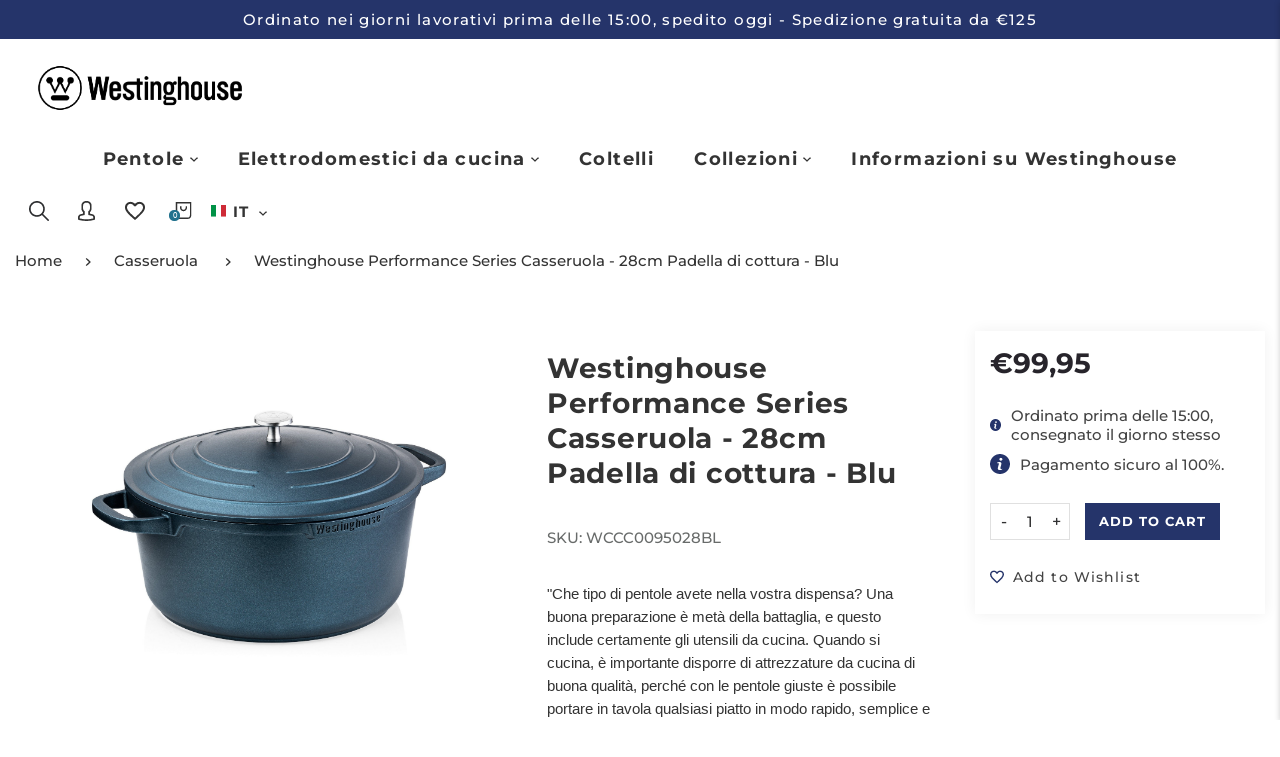

--- FILE ---
content_type: text/javascript
request_url: https://westinghousehomeware.eu/cdn/shop/t/9/assets/theme-lazy.min.js?v=50419099084472157451698936734
body_size: 3939
content:
let selectedLanguage = getCookie(LANGUAGE_COOKIE_NAME);
let search_link = "";

if(selectedLanguage && selectedLanguage != 'EN'){
  search_link = "/" + selectedLanguage.toLowerCase();
}

// Venedor Sections
vndTheme.vndSts = function vndSts() {
  this.constructors = {};
  this.instances = [];

  if (window.Shopify.designMode) {
    document.addEventListener(
      'shopify:section:load',
      this.onLoad.bind(this)
    );

    document.addEventListener(
      'shopify:section:unload',
      this.onUnload.bind(this)
    );

    document.addEventListener(
      'shopify:section:select',
      this.onSelect.bind(this)
    );

    document.addEventListener(
      'shopify:section:deselect',
      this.onDeselect.bind(this)
    );

    document.addEventListener(
      'shopify:block:select',
      this.onBlkSelect.bind(this)
    );

    document.addEventListener(
      'shopify:block:deselect',
      this.onBlkDeselect.bind(this)
    );
  }
}

vndTheme.vndSts.prototype = Object.assign({}, vndTheme.vndSts.prototype, {
  _createInstance: function (container, constructor) {
    let id = container.id;
    id = id.replace('shopify-section-', '');

    constructor = constructor || this.constructors[id];

    if (typeof constructor === 'undefined') {
      return;
    }

    const instance = Object.assign(new constructor(container), {
      id: id,
      container: container
    });

    this.instances.push(instance);
  },

  onLoad(evt) {
    const ts = evt.target; // Target Section

    // Header
    if ( ts.id == 'shopify-section-top-bar' ) {
      vndHlp.initSct(ts.id, null, vndTopbar.onLoad);
    }

    if ( ts.id == 'shopify-section-header' ) {
      vndHlp.initSct(ts.id, null, vndHeader.onLoad);
    }

    // Slideshow
    if ( ts.classList.contains('vs-homepage-slideshow') ) {
      vndHlp.initSct(ts.id, null, slideShow.onLoad);
    }

    // Parallax lookbook
    if ( ts.classList.contains('vs-parallax-lookbook') ) {
      vndHlp.initSct(ts.id, null, parallaxLookbook.onLoad);
    }

    // Lookbook spots
    if ( ts.classList.contains('vs-lookbook') ) {
      vndHlp.initSct(ts.id, null, lookbookSection.onLoad);
    }

    // Lookbook switcher
    if ( ts.classList.contains('vs-lookbook-2') ) {
      vndHlp.initSct(ts.id, null, lookbookSection2.onLoad);
    }

    // Product showcase
    if ( ts.classList.contains('vs-product-showcase') ) {
      vndHlp.initSct(ts.id, null, productShowCase.onLoad);
    }

    // Sections with sidebar
    if ( ts.classList.contains('vs-group-content') ) {
      vndHlp.initSct(ts.id, null, groupContent.onLoad);
    }

    //Items carousel section
    if ( ts.classList.contains('vs-initialize-slider') ) {
      vndHlp.initSct(ts.id, null, vndSectionSlider.onLoad);
    }

    // Collections tab section
    if ( ts.classList.contains('vs-collections-tab') ) {
      vndHlp.initSct(ts.id, null, vndIstSection.onLoad);
    }

    // Instagram section
    if ( ts.classList.contains('vs-instagram') ) {
      vndHlp.initSct(ts.id, null, vndInstaSt.onLoad);
    }

    // Map section
    if ( ts.classList.contains('vs-google-map') ) {
      vndHlp.initSct(ts.id, null, mapSection.onLoad);
    }

    // Products Masonry
    if ( ts.classList.contains('vs-products-masonry') ) {
      vndHlp.initSct(ts.id, null, productsMasonry.onLoad);
    }

    // Text with media packery
    if ( ts.classList.contains('vs-packery') ) {
      vndHlp.initSct(ts.id, null, vndPkrSt.onLoad);
    }

    // Masonry Grid Images
    if ( ts.classList.contains('vs-masonry-grid') ) {
      vndHlp.initSct(ts.id, null, vndMsrGrd.onLoad);
    }

    // Recently viewed products section
    if ( ts.classList.contains('vs-product-recent') ) {
      vndHlp.initSct(ts.id, null, vndPrdRcnt.onLoad);
    }

    // Product Page: template-product-layout section
    if ( ts.classList.contains('products-template') ) {
      vndHlp.initSct(ts.id, null, vndPrdTplSt.onLoad);
    }

    // Product Page: template-product-details-tabs section
    if ( ts.classList.contains('product-details-tabs') ) {
      vndHlp.initSct(ts.id, null, vndPrdDtTabsSt.onLoad);
    }

    // Product Page: data-driven products recommendation section
    if ( ts.classList.contains('vs-product-recommendations') ) {
      vndHlp.initSct(ts.id, null, vndPrdRecmd.onLoad);
    }

    // Collection Page
    if ( ts.classList.contains('collection-layout') ) {
      collectionPage.init();
    }

    // List collections Page
    if ( ts.classList.contains('list-collections') || ts.classList.contains('.sub-collection') ) {
      listCollectionsPage.init();
    }

    // Blog/Article Pages
    if ( ts.classList.contains('blog-section') ) {
      collectionPage.initSidebarMenu();
      vndHlp.initSct(ts.id, null, initSlider);
    }

    // Wishlist Page
    if ( ts.id == 'shopify-section-template-wishlist' ) {
      vndHlp.wslst();
    }

    // Compare Page
    if ( ts.id == 'shopify-section-template-compare' ) {
      vndHlp.cplst();
    }

    // Text with image layout 2
    if (  ts.classList.contains('vs-image-2') ||
          ts.classList.contains('vs-products-masonry-carousel') ||
          ts.classList.contains('vs-service-promotion' )) {
      this._createInstance(ts);
    }

    if ( typeof lazySizes !== 'undefined' ) {
      lazySizes.loader.checkElems();
    } else {
      imageLoad();
    }
  },

  onUnload(evt) {
    const ts = evt.target;
    if ( evt.detail.sectionId == 'header' ) {
      vndHeader.onUnload(evt);
    }

    if ( ts.classList.contains('vs-homepage-slideshow') ) {
      vndHlp.initSct(null, null, slideShow.onUnload);
    }

    this.instances = this.instances.filter(function(instance) {
      const isEventInstance = instance.id === evt.detail.sectionId;
      if (isEventInstance) {
        if (typeof instance.onUnload === 'function') {
          instance.onUnload(evt);
        }
      }

      return !isEventInstance;
    });

  },

  onSelect(evt) {
    const ts = evt.target;

    if ( ts.id == 'shopify-section-top-bar' ) {
      vndTopbar.onSelect(evt);
    }

    if ( ts.id == 'shopify-section-header' ) {
      vndHeader.onSelect(evt);
    }

    if ( ts.classList.contains('vs-group-content') ) {
      vndHlp.initSct(ts.id, null, groupContent.onLoad);
    }

    //Items carousel section
    if ( ts.classList.contains('vs-initialize-slider') ) {
      vndHlp.initSct(ts.id, null, vndSectionSlider.onLoad);
    }

    // Collection Page
    if ( ts.classList.contains('collection-layout') ) {
      collectionPage.init();
    }

    const instance = this.instances.find(function(instance) {
      return instance.id === evt.detail.sectionId;
    });

    if ( typeof instance !== 'undefined' && typeof instance.onSelect === 'function') {
      instance.onSelect(evt);
    }
  },

  onDeselect(evt) {
    const instance = this.instances.find(function(instance) {
      return instance.id === evt.detail.sectionId;
    });

    if ( typeof instance !== 'undefined' && typeof instance.onDeselect === 'function') {
      instance.onDeselect(evt);
    }
  },

  onBlkSelect(evt) {
    const $tb = document.getElementById('shopify-section-' + evt.detail.sectionId); // Target Block

    if (evt.detail.sectionId == 'header') {
      vndHeader.onBlkSelect(evt);
    }

    if ( $tb.classList.contains('vs-homepage-slideshow') ) {
      slideShow.onBlkSelect(evt);
    }

    if ( $tb.classList.contains('vs-packery') ) {
      vndPkrSt.onBlkSelect(evt);
    }

    //Items carousel section
    if ( $tb.classList.contains('vs-initialize-slider') ) {
      vndSectionSlider.onBlkSelect(evt);
    }

    const instance = this.instances.find(function(instance) {
      return instance.id === evt.detail.sectionId;
    });

    if ( typeof instance !== 'undefined' && typeof instance.onBlkSelect === 'function') {
      instance.onBlkSelect(evt);
    }
  },

  onBlkDeselect(evt) {
    if (evt.detail.sectionId == 'header') {
      vndHeader.onBlkDeselect(evt);
    }

    const $tb = document.getElementById('shopify-section-' + evt.detail.sectionId); // Target Block

    if ( $tb.classList.contains('vs-homepage-slideshow') ) {
      slideShow.onBlkDeselect(evt);
    }

    //Items carousel section
    if ( $tb.classList.contains('vs-initialize-slider') ) {
      vndSectionSlider.onBlkDeselect(evt);
    }

    const instance = this.instances.find(function(instance) {
      return instance.id === evt.detail.sectionId;
    });

    if ( typeof instance !== 'undefined' && typeof instance.onBlkDeselect === 'function') {
      instance.onBlkDeselect(evt);
    }
  },

  register: function( id, query, constructor ) {
    if ( id ) {
      const trim_id = id.replace('shopify-section-', '');
      this.constructors[trim_id] = constructor;
      const container = document.getElementById(id);
      container.childElementCount > 0 && this._createInstance(container, constructor);
    } else {
      const _this = this;
      document.querySelectorAll(query).forEach( function(container) {
        const trim_id = container.id.replace('shopify-section-', '');
        _this.constructors[trim_id] = constructor;
        container.childElementCount > 0 && _this._createInstance(container, constructor);
      });
    }
  }
});

// Map section
var mapSection = {
  onLoad(container) {
    if ( !container || container.classList.contains('map-loaded') ) return;
    const waypoint = new Waypoint({
      element: container,
      offset: '120%',
      handler: function(direction) {
        container.classList.add('map-loaded');
        const s = document.createElement("script");
        s.type = "text/javascript";
        s.src = "https://maps.googleapis.com/maps/api/js?key=" + vndTheme.gg_api_k +"&callback=gmap_draw";
        s.setAttribute('async', '');
        s.setAttribute('defer', '');
        window.gmap_draw = function() {
          vndHlp.initMap('storeLocation');
        }
        $("head").append(s);
        waypoint.destroy();
      }
    });
  }
}

// Venedor helper
vndHlp.initMap = function (id) {
  // Basic options for a simple Google Map
  // For more options see: https://developers.google.com/maps/documentation/javascript/reference#MapOptions
  let custom_styles = [{"featureType":"administrative","elementType":"geometry.fill","stylers":[{"color":"#7f2200"},{"visibility":"off"}]},{"featureType":"administrative","elementType":"geometry.stroke","stylers":[{"visibility":"on"},{"color":"#87ae79"}]},{"featureType":"administrative","elementType":"labels.text.fill","stylers":[{"color":"#495421"}]},{"featureType":"administrative","elementType":"labels.text.stroke","stylers":[{"color":"#ffffff"},{"visibility":"on"},{"weight":4.1}]},{"featureType":"administrative.country","elementType":"all","stylers":[{"saturation":"30"}]},{"featureType":"administrative.country","elementType":"geometry.stroke","stylers":[{"color":"#4e4e4e"}]},{"featureType":"administrative.country","elementType":"labels","stylers":[{"visibility":"off"}]},{"featureType":"administrative.province","elementType":"all","stylers":[{"visibility":"on"},{"saturation":"30"},{"color":"#4e4e4e"},{"weight":"1.50"}]},{"featureType":"administrative.province","elementType":"labels","stylers":[{"visibility":"off"}]},{"featureType":"administrative.province","elementType":"labels.text","stylers":[{"visibility":"off"}]},{"featureType":"administrative.locality","elementType":"all","stylers":[{"visibility":"on"}]},{"featureType":"administrative.locality","elementType":"geometry","stylers":[{"visibility":"on"}]},{"featureType":"administrative.locality","elementType":"labels","stylers":[{"visibility":"simplified"}]},{"featureType":"administrative.locality","elementType":"labels.text.fill","stylers":[{"color":"#2b2b2b"}]},{"featureType":"administrative.locality","elementType":"labels.text.stroke","stylers":[{"weight":"2.50"},{"visibility":"on"},{"color":"#ffffff"}]},{"featureType":"administrative.neighborhood","elementType":"labels","stylers":[{"visibility":"off"}]},{"featureType":"landscape","elementType":"geometry.fill","stylers":[{"visibility":"on"},{"color":"#a4cd89"}]},{"featureType":"poi","elementType":"geometry.fill","stylers":[{"color":"#769E72"}]},{"featureType":"poi","elementType":"labels.text.fill","stylers":[{"color":"#7B8758"},{"visibility":"off"}]},{"featureType":"poi","elementType":"labels.text.stroke","stylers":[{"color":"#EBF4A4"}]},{"featureType":"poi.park","elementType":"geometry","stylers":[{"visibility":"off"},{"color":"#8dab68"}]},{"featureType":"road","elementType":"geometry.fill","stylers":[{"visibility":"simplified"}]},{"featureType":"road","elementType":"labels.text.fill","stylers":[{"color":"#5B5B3F"}]},{"featureType":"road","elementType":"labels.text.stroke","stylers":[{"color":"#ABCE83"}]},{"featureType":"road","elementType":"labels.icon","stylers":[{"visibility":"off"}]},{"featureType":"road.highway","elementType":"geometry","stylers":[{"color":"#EBF4A4"},{"visibility":"off"}]},{"featureType":"road.arterial","elementType":"geometry","stylers":[{"color":"#9BBF72"}]},{"featureType":"road.local","elementType":"geometry","stylers":[{"color":"#A4C67D"},{"visibility":"simplified"}]},{"featureType":"transit","elementType":"all","stylers":[{"visibility":"off"}]},{"featureType":"water","elementType":"geometry","stylers":[{"visibility":"on"}]},{"featureType":"water","elementType":"geometry.fill","stylers":[{"color":"#c5eaff"},{"visibility":"on"},{"weight":"1.00"}]},{"featureType":"water","elementType":"geometry.stroke","stylers":[{"visibility":"off"},{"color":"#ff0000"}]}];
  if ( vndTheme.map_style == '2' ) {
    custom_styles = [{"featureType":"administrative","elementType":"labels.text.fill","stylers":[{"color":"#212121"},{"saturation":"0"}]},{"featureType":"landscape","elementType":"all","stylers":[{"color":"#ffffff"},{"saturation":"0"}]},{"featureType":"poi","elementType":"all","stylers":[{"visibility":"off"}]},{"featureType":"road","elementType":"all","stylers":[{"saturation":"-100"},{"lightness":"0"},{"gamma":"1"},{"weight":"0.80"},{"visibility":"simplified"},{"color":"#f1f1f1"}]},{"featureType":"road.highway","elementType":"geometry.fill","stylers":[{"lightness":"0"},{"visibility":"simplified"},{"color":"#3bb760"},{"gamma":"1"},{"weight":"1.90"}]},{"featureType":"road.highway","elementType":"labels","stylers":[{"lightness":"0"},{"saturation":"13"},{"visibility":"off"},{"hue":"#aaff00"}]},{"featureType":"road.arterial","elementType":"all","stylers":[{"lightness":"0"},{"visibility":"simplified"}]},{"featureType":"road.arterial","elementType":"labels.icon","stylers":[{"visibility":"off"},{"lightness":"-49"}]},{"featureType":"road.local","elementType":"all","stylers":[{"visibility":"simplified"},{"lightness":"100"}]},{"featureType":"transit","elementType":"all","stylers":[{"visibility":"off"},{"saturation":"-24"},{"lightness":"-77"},{"weight":"2"}]},{"featureType":"water","elementType":"all","stylers":[{"color":"#f1f1f1"},{"visibility":"on"},{"lightness":"0"},{"gamma":"1"},{"weight":"1"}]}]
  } else if ( vndTheme.map_style == '3' ) {
    custom_styles = [{"featureType":"administrative","elementType":"labels.text.fill","stylers":[{"color":"#212121"},{"saturation":"0"}]},{"featureType":"landscape","elementType":"all","stylers":[{"color":"#ffffff"},{"saturation":"0"}]},{"featureType":"poi","elementType":"all","stylers":[{"visibility":"off"}]},{"featureType":"road","elementType":"all","stylers":[{"saturation":"-100"},{"lightness":"0"},{"gamma":"1"},{"weight":"0.80"},{"visibility":"simplified"},{"color":"#f1f1f1"}]},{"featureType":"road.highway","elementType":"geometry.fill","stylers":[{"lightness":"0"},{"visibility":"simplified"},{"color":"#f9ff50"},{"gamma":"1"},{"weight":"1.90"}]},{"featureType":"road.highway","elementType":"labels","stylers":[{"lightness":"0"},{"saturation":"13"},{"visibility":"off"},{"hue":"#aaff00"}]},{"featureType":"road.arterial","elementType":"all","stylers":[{"lightness":"0"},{"visibility":"simplified"}]},{"featureType":"road.arterial","elementType":"labels.icon","stylers":[{"visibility":"off"},{"lightness":"-49"}]},{"featureType":"road.local","elementType":"all","stylers":[{"visibility":"simplified"},{"lightness":"100"}]},{"featureType":"transit","elementType":"all","stylers":[{"visibility":"off"},{"saturation":"-24"},{"lightness":"-77"},{"weight":"2"}]},{"featureType":"water","elementType":"all","stylers":[{"color":"#f1f1f1"},{"visibility":"on"},{"lightness":"0"},{"gamma":"1"},{"weight":"1"}]}]
  }

  const mapOptions = {
      // How zoomed in you want the map to start at (always required)
      zoom: 11,

      // The latitude and longitude to center the map (always required)
      // center: new google.maps.LatLng(40.6700, -73.9400), // New York
      center: new google.maps.LatLng(parseFloat(vndTheme.s_loc.lat), parseFloat(vndTheme.s_loc.lng)),

      // How you would like to style the map.
      // This is where you would paste any style found on Snazzy Maps.
      styles: custom_styles
  }

  // Get the HTML DOM element that will contain your map
  // We are using a div with id="map" seen below in the <body>
  const mapElement = document.getElementById(id);

  // Create the Google Map using our element and options defined above
  const map = new google.maps.Map(mapElement, mapOptions);

  let $form = $(`#${id}`).parent().find('.contact-on__map'),
      os_x;
  if ( $form.length > 0 ) {
    if ( $form.hasClass('form-center') ) {
      os_x = ($(`#${id}`).width() + $($form).find('.col-padding').width()) / 4;
    } else {
      os_x = ($(`#${id}`).width() * 0.1693 + $($form).find('.col-padding').width()) / 2;
    }

    map.panBy(os_x, 0);
  }

  // Let's also add a marker while we're at it
  const marker = new google.maps.Marker({
      position: new google.maps.LatLng(parseFloat(vndTheme.s_loc.lat), parseFloat(vndTheme.s_loc.lng)),
      map: map,
      title: 'Snazzy!'
  });
}

// Venedor Theme search functions
var vndSch = (function() {
  let search_tag = '';

  function init() {
    initCategories();
    initPartialSearch();
    if ( vndTheme.sch_pdtv ) {
      initPredictive();
    }

    $(window).on('click touchstart', function(e) {
      if ( $('.search-form.js-hover').length
      && !($(e.target).hasClass('search-form') && $(e.target).hasClass('js-hover'))
      && !$(e.target).parents('.search-form.js-hover').length ) {
        $('.search-form.js-hover').removeClass('js-hover');
      }
    });
  }

  function initCategories(container) {
    const $ctn = container ? container : document.body;
    const ct_a = $ctn.getElementsByClassName('search-by-cat');

    for (let i = 0; i < ct_a.length; i++) {
      const cat = ct_a[i];
      cat.onclick = function(e) {
        e.preventDefault();
        const atv = this.parentElement.previousElementSibling;
        atv.firstChild.innerText = this.innerText;

        if (this.dataset.category) {
          atv.dataset.cat = this.dataset.category;
          search_tag = this.dataset.category;
          search_type = atv.dataset.catType;
        } else {
          atv.dataset.cat = "";
          search_tag = "";
          search_type = "";
        }

        document.dispatchEvent(
          new CustomEvent('vnd_dd:close', {
            bubbles: true,
            cancelable: true
          })
        );
      }
    }
  }

  function initPartialSearch() {
    const $forms = document.getElementsByClassName('search-form');
    for (let i = 0; i < $forms.length; i++) {
      const $form = $forms[i];
      $form.addEventListener('submit', runSearch);
    }
  }

  function initPredictive() {
    const $inputs = document.querySelectorAll('.search-input-container input');

    for (let i = 0; i < $inputs.length; i++) {
      const $input = $inputs[i],
            $parent = $input.closest('.search-form'),
            $rs = $parent.querySelector('.result-container');

      if ( $rs ) {
        $input.addEventListener('input', function(e) {
          e.preventDefault();
          $parent.classList.add('js-hover');
          let term = this.value;
          if (search_tag) {
            term += '*+' + search_type + ':' + search_tag;
          }

          setSearchResult(term, $rs);
        });
      }

      $input.onblur = function(e) {
        $parent.classList.remove('js-hover');
      };

      $input.onfocus = function(e) {
        $parent.classList.add('js-hover');
      };
    }
  }

  function normalizeQuery(query) {
    if ( typeof query !== "string" ) {
      return null;
    }

    return query
      .trim()
      .replace(" ", "-")
      .toLowerCase();
  }

  function setRequestParams(query) {
    return {
      "q": query,
      "resources": {
        "type": vndTheme.pdtv_fd || "product",
        "limit": vndTheme.sch_lmt || 5,
        "options": {
          "unavailable_products": "last"
        }
      }
    }
  }

  function setSearchResult(query, $rs) {
    if ( query == '' ) {
      $('.result-container').empty();
      return;
    }

    query = normalizeQuery(query);
    if ( query ) {
      if (search_tag) {
        query = search_link + "/search?q=" + query + "&view=json";

        $.ajax({
          url: query,
          dataType: "html",
          type: "GET",
          success: function(html) {
            $rs.innerHTML = html;
          }
        });
      } else {
        const params = setRequestParams(query);
        jQuery.getJSON(search_link + "/search/suggest.json", params)
          .done(function(response) {
            let products = response.resources.results.products,
                articles = response.resources.results.articles,
                pages = response.resources.results.pages,
                collections = response.resources.results.collections,
                $resultContainer = '',
                searchItem = '';

            if ( products.length > 0 ) {
              if ( vndTheme.pdtv_fd == 'product,page,article,collection' ) {
                $resultContainer += '<h2 class="search-category">' + vndTheme.lang.search.products + '</h2>';
              }

              $.each(products, function(index, product) {
                let productImg = '',
                    productPrice = '';
                if ( product.image ) {
                  productImg = '<img class="lazyload" src="' + product.image + '" alt="'+ product.title +'"/>'
                }
                const productTitle = '<div class="product-info"><h3 class="product-name">' + product.title + '</h3>';
                if ( product.compare_at_price_max > 0 ) {
                  productPrice = '<span class="old-price money">' + vndCurrency.formatMoney(product.compare_at_price_max, vndTheme.m_f) + '</span><span class="sale-price current-price money">' + vndCurrency.formatMoney(product.price, vndTheme.m_f) + '</span></div>';
                } else {
                  productPrice = '<span class="sale-price current-price money">' + vndCurrency.formatMoney(product.price, vndTheme.m_f) + '</span></div>';
                }

                searchItem = '<a class="result-item ds-flex" href="' + product.url + '">' + productImg + productTitle + productPrice + '</a>';
                $resultContainer += searchItem;
              });
            }

            if ( vndTheme.pdtv_fd == 'product,page,article,collection' ) {
              if ( articles.length > 0 ) {
                $resultContainer += '<h2 class="search-category">' + vndTheme.lang.search.articles + '</h2>';

                $.each(articles, function(index, article) {
                  let articleImg = '';
                  if ( article.image ) {
                    articleImg = '<img class="lazyload" src="' + article.image + '" alt="'+ article.title +'"/>'
                  }
                  const articleTitle = '<h3 class="product-name">' + article.title + '</h3>';
                  searchItem = '<a class="result-item ds-flex" href="' + article.url + '">' + articleImg + articleTitle + '</a>';
                  $resultContainer += searchItem;
                });
              }

              if ( collections.length > 0 ) {
                $resultContainer += '<h2 class="search-category">' + vndTheme.lang.search.collections + '</h2>';
                $.each(collections, function(index, collection) {
                  searchItem = '<a class="result-item ds-flex product-name" href="' + collection.url + '">' + collection.title + '</a>';
                  $resultContainer += searchItem;
                });
              }

              if ( pages.length > 0 ) {
                $resultContainer += '<h2 class="search-category">' + vndTheme.lang.search.pages + '</h2>';
                $.each(pages, function(index, page) {
                  searchItem = '<a class="result-item ds-flex product-name" href="' + page.url + '">' + page.title + '</a>';
                  $resultContainer += searchItem;
                });
              }
            }

            $rs.innerHTML = $resultContainer;
          })
      }
    }
  }

  function runSearch(e) {
    let term = encodeURI(e.target.querySelector('.search-input-container input').value),
    searchPath = search_link + '/search',
    type = vndTheme.pdtv_fd || "product",
    constraint = '?';

    if (term.length == 0) {
      e.target.removeEventListener('submit', runSearch);
      return true;
    } else {
      e.preventDefault();
      term += '*';
      const cat = e.currentTarget.querySelector('.search-category-name');

      if ( cat && cat.dataset.cat ) {
        if (cat.dataset.catType) {
          term += '+' + cat.dataset.catType + ':' + cat.dataset.cat;
        } else {
          constraint = '?constraint=' + cat.dataset.cat + '&';
        }
      }

      searchPath += constraint;
      searchPath += type == 'product' ? 'type=product&' : '';
      searchPath += 'q=' + term;
      e.target.removeEventListener('submit', runSearch);
      location = location.origin + searchPath;
    }
  }

  return init;
})();

$(document).ready(() => {
  vndSch();

  var vndSts = new vndTheme.vndSts();
  vndSts.register(null, 'section.vs-image-2', vndTheme.SectionImage2);
  vndSts.register(null, 'section.vs-products-masonry-carousel', vndTheme.SectionMasonryCarousel);
  vndSts.register(null, 'section.vs-service-promotion', vndTheme.ServicePromotion);

  vndHlp.initSct(null, 'section.vs-google-map', mapSection.onLoad);
});

--- FILE ---
content_type: text/javascript
request_url: https://westinghousehomeware.eu/cdn/shop/t/9/assets/ets_mm_config.js?v=132737526415231660691698936734
body_size: 2362
content:
var ETS_MM_MENUS={fonts:[""],settings:{main_menu_item:{main_menu_font:"",main_menu_font_size:"14",main_menu_text:"#000000",main_menu_background:"",main_menu_text_hover:"#c72f2f",main_menu_background_hover:"",main_menu_separator:""},tab_menu:{tab_menu_font:"",tab_menu_font_size:"14",tab_menu_text:"#222222",tab_menu_background:"#ffffff",tab_menu_text_hover:"#c72f2f",tab_menu_background_hover:"#ffffff",tab_menu_separator:"#cccccc"},sub_menu:{submenu_menu_heading_font:"",submenu_menu_heading_font_size:"14",submenu_menu_text_font:"",submenu_text_font_size:"14",sub_menu_heading_text:"#222222",sub_menu_heading_bottom_line:"",sub_menu_heading_text_hover:"",sub_menu_text:"#222222",sub_menu_link:"",sub_menu_link_hover:"",sub_menu_background:"#ffffff"},product:{product_name_font:"",product_name_font_size:"14",product_price_font:"",product_selling_price_size:"13",product_old_price_size:"13",product_name_color:"",product_name_hover:"",product_selling_price_color:"",product_old_price_color:""},button:{text_color:"",text_hover_color:"",background_color:"",background_hover_color:""},menu_mobile:{background_header_color:"#000000"},transition:{menu:"DEFAULT",mobile:"default"},mobile:{title_menu:"Menu",title_back_btn:"Back"},menu_position:{value:"auto",select_menu:"",enter_id_class:"",enter_id_class_mobile:"",add_menu_toggle:!1,embeded_code:'<div class="ets_mm_embeddedcode"></div>'},sticky_menu:{enable_sticky:!0,hide_sticky:!0,center_item:!0},other_settings:{menu_height:"60",menu_width:"fixed",menu_width_fixed:"1200"},import_export:{import:"import",export:"export"}},menus:[{title:"Products",uppercase:!0,bold_title:!0,menu_link_type:"CUSTOM",custom_link:"#",link_in_new_tab:!1,menu_icon_font:!1,icon_font_field:"bars",icon_svg:'\n<svg width="1792" height="1792" viewBox="0 0 1792 1792" xmlns="http://www.w3.org/2000/svg"><path d="M1664 1344v128q0 26-19 45t-45 19h-1408q-26 0-45-19t-19-45v-128q0-26 19-45t45-19h1408q26 0 45 19t19 45zm0-512v128q0 26-19 45t-45 19h-1408q-26 0-45-19t-19-45v-128q0-26 19-45t45-19h1408q26 0 45 19t19 45zm0-512v128q0 26-19 45t-45 19h-1408q-26 0-45-19t-19-45v-128q0-26 19-45t45-19h1408q26 0 45 19t19 45z"/></svg>',menu_icon_image:!1,icon_image_field:"",enable_badge:!0,badge_text:"SALE",badge_background:"#12d0ff",badge_color:"#ffffff",background:!1,background_image:"",background_position:"center",background_size:"auto",submenu_alignment:"auto",sub_menu_width:"100",menu_direction:"0",columns:[{style:{fontFamily:""},column_size:"3",is_break:!1,blocks:[{title:"Flash sale!",menu_link_type:"BLOCK_IMAGE",html:{validate:!0,type:"block_html",html_content:"",show_countdown:!1,datetime_end_countdown:"2021-11-06 15:49",countdown_position:"BEFORE",countdown_type:"NORMAL",countdown_number_color:"#aa341f",countdown_box_color:"#aa341f",countdown_alignment:"center",translate_days:"Days",translate_hours:"Hours",translate_minutes:"Minutes",translate_seconds:"Seconds"},images:{validate:!0,type:"block_image",image_link:"",url:"https://i.ibb.co/SJpr0kQ/banner.webp"},collections:{validate:!0,type:"block_collections",collections:[]},pages:{validate:!0,type:"block_pages",pages:[]},blogs:{validate:!0,type:"block_blogs",blogs:[]},articles:{validate:!0,type:"block_articles",articles:[]},products:{validate:!0,type:"block_products",product_type:"SPECIFIC",collection_products:[]},contact_form:{validate:!0,type:"block_contact_form",contact_name:"Contact name",contact_email:"Contact email",contact_phone_number:"Contact phone number",contact_message:"Contact message",contact_submit:"Contact submit"},toggle_title:!0,uppercase:!1,bold_title:!0,enable_heading_divider:!1,title_link:""},{title:"Heading title",menu_link_type:"BLOCK_HTML",html:{validate:!0,type:"block_html",html_content:'<p style="text-align:center;">Up to 20% off!</p><p style="text-align:center;">Apply to all products on SUMMER collection</p>',show_countdown:!0,datetime_end_countdown:"2021-11-06 15:49",countdown_position:"AFTER",countdown_type:"FLIP",countdown_number_color:"#ffffff",countdown_box_color:"#de4151",translate_days:"Days",translate_hours:"Hours",translate_minutes:"Minutes",translate_seconds:" Seconds"},images:{validate:!0,type:"block_image",image_link:"",url:""},collections:{validate:!0,type:"block_collections",collections:[]},pages:{validate:!0,type:"block_pages",pages:[]},blogs:{validate:!0,type:"block_blogs",blogs:[]},articles:{validate:!0,type:"block_articles",articles:[]},products:{validate:!0,type:"block_products",product_type:"SPECIFIC",collection_products:[]},contact_form:{validate:!0,type:"block_contact_form",contact_name:"Contact name",contact_email:"Contact email",contact_phone_number:"Contact phone number",contact_message:"Contact message",contact_submit:"Contact submit"},toggle_title:!1,uppercase:!0,bold_title:!0,enable_heading_divider:!0,title_link:""},{title:"Heading title",menu_link_type:"BLOCK_HTML",html:{validate:!0,type:"block_html",countdown_number_color:"#a5a5a5",countdown_box_color:"#aa341f",html_content:"Lorem ipsum dolor sit amet, consectetur adipiscing elit, sed do eiusmod tempor incididunt ut labore et dolore magna aliqua.",datetime_end_countdown:"2021-11-05 16:00",countdown_position:"BEFORE",countdown_type:"NORMAL",countdown_alignment:"center",translate_days:"Days",translate_hours:"Hours",translate_minutes:"Minutes",translate_seconds:"Seconds"},images:{validate:!0,type:"block_image",image_link:"",url:""},collections:{validate:!0,type:"block_collections",collections:[]},pages:{validate:!0,type:"block_pages",pages:[]},blogs:{validate:!0,type:"block_blogs",blogs:[]},articles:{validate:!0,type:"block_articles",articles:[]},products:{validate:!0,type:"block_products",product_type:"SPECIFIC",collection_products:[]},contact_form:{validate:!0,type:"block_contact_form",contact_name:"Contact name",contact_email:"Contact email",contact_phone_number:"Contact phone number",contact_message:"Contact message",contact_submit:"Contact submit"},toggle_title:!0,uppercase:!0,bold_title:!0,enable_heading_divider:!0,title_link:""}]},{style:{fontFamily:""},column_size:"3",is_break:!1,blocks:[{title:"Heading title",menu_link_type:"BLOCK_COLLECTION",html:{validate:!0,type:"block_html",html_content:"Lorem ipsum dolor sit amet, consectetur adipiscing elit, sed do eiusmod tempor incididunt ut labore et dolore magna aliqua.",show_countdown:!1,datetime_end_countdown:"2021-11-06 15:49",countdown_position:"BEFORE",countdown_type:"NORMAL",countdown_number_color:"#aa341f",countdown_box_color:"#aa341f",countdown_alignment:"center",translate_days:"Days",translate_hours:"Hours",translate_minutes:"Minutes",translate_seconds:"Seconds"},images:{validate:!0,type:"block_image",image_link:"",url:""},collections:{validate:!0,type:"block_collections",collections:[{id:277181235350,handle:"accessoires",title:"Accessoires",updated_at:"2021-11-05T08:56:23+01:00",body_html:'<div class="container collection-description">\n<table width="100%" data-mce-fragment="1">\n<tbody data-mce-fragment="1">\n<tr data-mce-fragment="1">\n<td style="width: 33.33%;" data-mce-fragment="1" data-mce-style="width: 33.33%;">\n<div style="text-align: start;" data-mce-style="text-align: start;"><img src="https://cdn.shopify.com/s/files/1/0591/0927/7846/files/slide-3_160x160.jpg?v=1635867122" alt="" style="float: none;" width="100%" data-mce-src="https://cdn.shopify.com/s/files/1/0591/0927/7846/files/slide-3_160x160.jpg?v=1635867122" data-mce-style="float: none;"></div>\n<h2 style="text-align: start;" data-mce-style="text-align: start;">\n<meta charset="utf-8"> <span class="feature-list__item-title">Gezonde antiaanbaklaag</span>\n</h2>\n<div class="feature-list__item">\n<div class="feature-list__item-content u-height-100 u-flex u-flex-column">\n<div class="s-rich-text feature-list__item-text u-margin-bottom--sm">Gezond koken is makkelijk dankzij de<span>\xA0</span><strong>Thermolon keramische antiaanbaklaag</strong>. Die is volledig PFAS-vrij en zorgt ervoor dat je minder olie of boter nodig hebt.</div>\n</div>\n</div>\n</td>\n<td style="width: 33.33%;" data-mce-fragment="1" data-mce-style="width: 33.33%;">\n<h2 style="text-align: start;" data-mce-style="text-align: start;">\n<img src="https://cdn.shopify.com/s/files/1/0591/0927/7846/files/slide-1_240x240.jpg?v=1635858350" alt="" style="float: none;" width="100%" data-mce-src="https://cdn.shopify.com/s/files/1/0591/0927/7846/files/slide-1_240x240.jpg?v=1635858350" data-mce-style="float: none;"><meta charset="utf-8"> <span class="feature-list__item-title" data-mce-fragment="1">Makkelijk in gebruik</span>\n</h2>\n<div class="feature-list__item">\n<div class="feature-list__item-content u-height-100 u-flex u-flex-column">\n<div class="s-rich-text feature-list__item-text u-margin-bottom--sm">Deze collectie blinkt uit door het mooie<span>\xA0</span><strong>ergonomische design</strong>. De handgrepen zorgen voor een veilige grip en de naadloze binnenkant is supermakkelijk schoon te maken.</div>\n</div>\n</div>\n</td>\n<td style="width: 33.33%;" data-mce-fragment="1" data-mce-style="width: 33.33%;">\n<h2>\n<img width="100%" alt="" src="https://cdn.shopify.com/s/files/1/0591/0927/7846/files/slide-1_240x240.jpg?v=1635858350" style="float: none;" data-mce-style="float: none;" data-mce-src="https://cdn.shopify.com/s/files/1/0591/0927/7846/files/slide-1_240x240.jpg?v=1635858350"><meta charset="utf-8"> <span>\xA0</span><span class="feature-list__item-title" data-mce-fragment="1">Makkelijk in gebruik</span>\n</h2>\n<div class="feature-list__item">\n<div class="feature-list__item-content u-height-100 u-flex u-flex-column">\n<div class="s-rich-text feature-list__item-text u-margin-bottom--sm">Deze collectie blinkt uit door het mooie<span>\xA0</span><strong>ergonomische design</strong>. De handgrepen zorgen voor een veilige grip en de naadloze binnenkant is supermakkelijk schoon te maken.</div>\n</div>\n</div>\n<section class="o-section o-section--pd">\n<div class="o-container">\n<div class="o-grid u-flex-center u-flex-top u-padding-top--sm u-padding-bottom--lg">\n<div class="o-col-12 o-col-12--md">\n<div class="c-feature-list">\n<div class="feature-list__items">\n<div class="feature-list__item">\n<div class="feature-list__item-content u-height-100 u-flex u-flex-column"><br></div>\n</div>\n</div>\n</div>\n</div>\n</div>\n</div>\n</section>\n</td>\n</tr>\n</tbody>\n</table>\n<p>\xA0</p>\n<p>\xA0</p>\n<table width="100%">\n<tbody>\n<tr>\n<td style="width: 50%;"><img src="https://cdn.shopify.com/s/files/1/0591/0927/7846/files/Retro-Series-1_74c2838b-b763-41df-badb-9d6d00da8b68_480x480.jpg?v=1635856907" alt="" data-mce-src="https://cdn.shopify.com/s/files/1/0591/0927/7846/files/Retro-Series-1_74c2838b-b763-41df-badb-9d6d00da8b68_480x480.jpg?v=1635856907"></td>\n<td style="width: 50%;">\n<p>\xA0<meta charset="utf-8"></p>\n<h2 class="media-text-row__title">De voordelen</h2>\n<div class="s-rich-text">\n<h4><strong>Niet schadelijk</strong></h4>\n<p>Een gezonde Thermolon keramische antiaanbaklaag, die volledig PFAS-vrij is en geen schadelijke chemische stoffen bevat. Dat is onze belofte aan jou!</p>\n<p>\xA0</p>\n<h4><strong>Bakt niet aan</strong></h4>\n<p>Onze keramische antiaanbaklaag is superglad. Je hebt minder olie of boter nodig en hoeft achteraf niet te schrobben. Gezond, snel en makkelijk!</p>\n<p>\xA0</p>\n<h4><strong>Beter voor het milieu</strong></h4>\n<p>Wij geven om onze planeet. Daarom stoten we bij de productie van onze Thermolon keramische antiaanbaklaag 60% minder CO2 uit in vergelijking met de productie van traditionele antiaanbaklagen.</p>\n</div>\n</td>\n</tr>\n</tbody>\n</table>\n</div>',published_at:"2021-09-09T12:08:41+02:00",sort_order:"best-selling",template_suffix:"",published_scope:"web",admin_graphql_api_id:"gid://shopify/Collection/277181235350",image:{created_at:"2021-09-09T12:08:40+02:00",alt:null,width:1250,height:1250,src:"https://cdn.shopify.com/s/files/1/0591/0927/7846/collections/WCCC0009L32MBB_Westinghouse_Low_Casserole_3_25.jpg?v=1631182121"},mm_type:"custom_collections",label:"Accessoires",value:"accessoires"},{id:277180776598,handle:"keuken-apparatuur",title:"Keuken apparatuur",updated_at:"2021-09-21T11:25:27+02:00",body_html:"",published_at:"2021-09-09T12:05:47+02:00",sort_order:"best-selling",template_suffix:"",published_scope:"web",admin_graphql_api_id:"gid://shopify/Collection/277180776598",image:{created_at:"2021-09-09T12:05:46+02:00",alt:null,width:2064,height:1376,src:"https://cdn.shopify.com/s/files/1/0591/0927/7846/collections/Westinghouse_Kitchen-441_25.jpg?v=1631181946"},mm_type:"custom_collections",label:"Keuken apparatuur",value:"keuken-apparatuur"}]},pages:{validate:!0,type:"block_pages",pages:[]},blogs:{validate:!0,type:"block_blogs",blogs:[]},articles:{validate:!0,type:"block_articles",articles:[]},products:{validate:!0,type:"block_products",product_type:"SPECIFIC",collection_products:[{title:"Product sample 1",handle:"product-sample-1",price:"215.00",compare_at_price:"230.00",id:"11034532",image:"https://i.ibb.co/PDgPG7X/1.webp",product_id:"11034532",variant_id:"10455345"},{title:"Product sample 2",handle:"product-sample-2",price:"75.00",compare_at_price:"80.50",id:"11034532",image:"https://i.ibb.co/0DkWVPf/2.webp",product_id:"11034532",variant_id:"10455345"},{title:"Product sample 3",handle:"product-sample-3",price:"200.00",compare_at_price:"220.50",id:"11034532",image:"https://i.ibb.co/qsKLWWM/3.webp",product_id:"11034532",variant_id:"10455345"},{title:"Product sample 4",handle:"product-sample-4",price:"90.00",compare_at_price:"98.50",id:"11034532",image:"https://i.ibb.co/9yTbk2v/4.webp",product_id:"11034532",variant_id:"10455345"}]},contact_form:{validate:!0,type:"block_contact_form",contact_name:"Contact name",contact_email:"Contact email",contact_phone_number:"Contact phone number",contact_message:"Contact message",contact_submit:"Contact submit"},toggle_title:!1,uppercase:!0,bold_title:!0,enable_heading_divider:!0,title_link:""}]},{style:{fontFamily:""},column_size:"3",is_break:!1,blocks:[{title:"Heading title",menu_link_type:"BLOCK_PRODUCT",html:{validate:!0,type:"block_html",html_content:"Lorem ipsum dolor sit amet, consectetur adipiscing elit, sed do eiusmod tempor incididunt ut labore et dolore magna aliqua.",show_countdown:!1,datetime_end_countdown:"2021-11-06 15:49",countdown_position:"BEFORE",countdown_type:"NORMAL",countdown_number_color:"#aa341f",countdown_box_color:"#aa341f"},images:{validate:!0,type:"block_image",image_link:"",url:""},collections:{validate:!0,type:"block_collections",collections:[]},pages:{validate:!0,type:"block_pages",pages:[]},blogs:{validate:!0,type:"block_blogs",blogs:[]},articles:{validate:!0,type:"block_articles",articles:[]},products:{validate:!0,type:"block_products",product_type:"SPECIFIC",collection_products:[{title:"Product sample 5",handle:"product-sample-5",price:"77.50",compare_at_price:"81.50",id:"11034532",image:"https://i.ibb.co/XDq55Qt/5.webp",product_id:"11034532",variant_id:"10455345"},{title:"Product sample 6",handle:"product-sample-6",price:"60.00",compare_at_price:"66.50",id:"11034532",image:"https://i.ibb.co/VqFwpcv/6.webp",product_id:"11034532",variant_id:"10455345"},{title:"Product sample 7",handle:"product-sample-7",price:"115.00",compare_at_price:"130.00",id:"11034532",image:"https://i.ibb.co/zRrbMjc/7.webp",product_id:"11034532",variant_id:"10455345"},{title:"Product sample 8",handle:"product-sample-8",price:"70.00",compare_at_price:"82.00",id:"11034532",image:"https://i.ibb.co/GnKywY1/8.webp",product_id:"11034532",variant_id:"10455345"}]},contact_form:{validate:!0,type:"block_contact_form",contact_name:"Contact name",contact_email:"Contact email",contact_phone_number:"Contact phone number",contact_message:"Contact message",contact_submit:"Contact submit"},toggle_title:!1,uppercase:!0,bold_title:!0,enable_heading_divider:!0,title_link:""}]},{style:{fontFamily:""},column_size:"3",is_break:!1,blocks:[{title:"Heading title",menu_link_type:"BLOCK_PRODUCT",html:{validate:!0,type:"block_html",html_content:"Lorem ipsum dolor sit amet, consectetur adipiscing elit, sed do eiusmod tempor incididunt ut labore et dolore magna aliqua.",show_countdown:!1,datetime_end_countdown:"2021-11-06 15:49",countdown_position:"BEFORE",countdown_type:"NORMAL",countdown_number_color:"#aa341f",countdown_box_color:"#aa341f"},images:{validate:!0,type:"block_image",image_link:"",url:""},collections:{validate:!0,type:"block_collections",collections:[]},pages:{validate:!0,type:"block_pages",pages:[]},blogs:{validate:!0,type:"block_blogs",blogs:[]},articles:{validate:!0,type:"block_articles",articles:[]},products:{validate:!0,type:"block_products",product_type:"SPECIFIC",collection_products:[{title:"Product sample 9",handle:"product-sample-9",price:"95.00",compare_at_price:"100.00",id:"11034532",image:"https://i.ibb.co/pKCTCxZ/9.webp",product_id:"11034532",variant_id:"10455345"},{title:"Product sample 10",handle:"product-sample-10",price:"105.00",compare_at_price:"118.00",id:"11034532",image:"https://i.ibb.co/6YjqrkZ/10.webp",product_id:"11034532",variant_id:"10455345"},{title:"Product sample 11",handle:"product-sample-11",price:"69.50",compare_at_price:"78.50",id:"11034532",image:"https://i.ibb.co/L6rSFQc/11.webp",product_id:"11034532",variant_id:"10455345"},{title:"Product sample 12",handle:"product-sample-12",price:"55.00",compare_at_price:"65.00",id:"11034532",image:"https://i.ibb.co/D9KC6Kx/12.webp",product_id:"11034532",variant_id:"10455345"}]},contact_form:{validate:!0,type:"block_contact_form",contact_name:"Contact name",contact_email:"Contact email",contact_phone_number:"Contact phone number",contact_message:"Contact message",contact_submit:"Contact submit"},toggle_title:!1,uppercase:!0,bold_title:!0,enable_heading_divider:!0,title_link:""}]}]}],enable_menu:!1},ETS_MM_ENABLE=0;
//# sourceMappingURL=/cdn/shop/t/9/assets/ets_mm_config.js.map?v=132737526415231660691698936734


--- FILE ---
content_type: text/javascript
request_url: https://westinghousehomeware.eu/cdn/shop/t/9/assets/theme.min.js?v=134213913319159192201698936734
body_size: 25415
content:
'use strict';
vndTheme.currentTags = [];
vndTheme.events = {};
vndTheme.stk_el = {};
vndTheme.ctc_agreed = false;
vndTheme.magnificPopup = $.magnificPopup;
Shopify.queryParams = {};

function floatToString(t,e){var o=t.toFixed(e).toString();return o.match(/^\.\d+/)?"0"+o:o}"undefined"==typeof window.Shopify&&(window.Shopify={}),Shopify.each=function(t,e){for(var o=0;o<t.length;o++)e(t[o],o)},Shopify.map=function(t,e){for(var o=[],i=0;i<t.length;i++)o.push(e(t[i],i));return o},Shopify.arrayIncludes=function(t,e){for(var o=0;o<t.length;o++)if(t[o]==e)return!0;return!1},Shopify.uniq=function(t){for(var e=[],o=0;o<t.length;o++)Shopify.arrayIncludes(e,t[o])||e.push(t[o]);return e},Shopify.isDefined=function(t){return void 0!==t},Shopify.getClass=function(t){return Object.prototype.toString.call(t).slice(8,-1)},Shopify.extend=function(t,e){function o(){}o.prototype=e.prototype,t.prototype=new o,(t.prototype.constructor=t).baseConstructor=e,t.superClass=e.prototype},Shopify.locationSearch=function(){return window.location.search},Shopify.locationHash=function(){return window.location.hash},Shopify.replaceState=function(t){window.history.replaceState({},document.title,t)},Shopify.urlParam=function(t){var e=RegExp("[?&]"+t+"=([^&#]*)").exec(Shopify.locationSearch());return e&&decodeURIComponent(e[1].replace(/\+/g," "))},Shopify.newState=function(t,e){return(Shopify.urlParam(t)?Shopify.locationSearch().replace(RegExp("("+t+"=)[^&#]+"),"$1"+e):""===Shopify.locationSearch()?"?"+t+"="+e:Shopify.locationSearch()+"&"+t+"="+e)+Shopify.locationHash()},Shopify.setParam=function(t,e){Shopify.replaceState(Shopify.newState(t,e))},Shopify.Product=function(t){Shopify.isDefined(t)&&this.update(t)},Shopify.Product.prototype.update=function(t){for(let property in t)this[property]=t[property]},Shopify.Product.prototype.optionNames=function(){return"Array"==Shopify.getClass(this.options)?this.options:[]},Shopify.Product.prototype.optionValues=function(o){if(!Shopify.isDefined(this.variants))return null;var t=Shopify.map(this.variants,function(t){var e="option"+(o+1);return t[e]==undefined?null:t[e]});return null==t[0]?null:Shopify.uniq(t)},Shopify.Product.prototype.getVariant=function(i){var r=null;return i.length!=this.options.length||Shopify.each(this.variants,function(t){for(var e=!0,o=0;o<i.length;o++){t["option"+(o+1)]!=i[o]&&(e=!1)}1!=e||(r=t)}),r},Shopify.Product.prototype.getVariantById=function(t){for(var e=0;e<this.variants.length;e++){var o=this.variants[e];if(t==o.id)return o}return null},Shopify.money_format="${{amount}}",Shopify.formatMoney=function(t,e){function n(t,e){return void 0===t?e:t}function o(t,e,o,i){if(e=n(e,2),o=n(o,","),i=n(i,"."),isNaN(t)||null==t)return 0;var r=(t=(t/100).toFixed(e)).split(".");return r[0].replace(/(\d)(?=(\d\d\d)+(?!\d))/g,"$1"+o)+(r[1]?i+r[1]:"")}"string"==typeof t&&(t=t.replace(".",""));var i="",r=/\{\{\s*(\w+)\s*\}\}/,a=e||this.money_format;switch(a.match(r)[1]){case"amount":i=o(t,2);break;case"amount_no_decimals":i=o(t,0);break;case"amount_with_comma_separator":i=o(t,2,".",",");break;case"amount_with_space_separator":i=o(t,2," ",",");break;case"amount_with_period_and_space_separator":i=o(t,2," ",".");break;case"amount_no_decimals_with_comma_separator":i=o(t,0,".",",");break;case"amount_no_decimals_with_space_separator":i=o(t,0," ");break;case"amount_with_apostrophe_separator":i=o(t,2,"'",".")}return a.replace(r,i)},Shopify.OptionSelectors=function(t,e){return this.selectorDivClass="selector-wrapper",this.selectorClass="single-option-selector",this.variantIdFieldIdSuffix="-variant-id",this.variantIdField=null,this.historyState=null,this.selectors=[],this.domIdPrefix=t,this.product=new Shopify.Product(e.product),this.onVariantSelected=Shopify.isDefined(e.onVariantSelected)?e.onVariantSelected:function(){},this.replaceSelector(t),this.initDropdown(),e.enableHistoryState&&(this.historyState=new Shopify.OptionSelectors.HistoryState(this)),!0},Shopify.OptionSelectors.prototype.initDropdown=function(){var t={initialLoad:!0};if(!this.selectVariantFromDropdown(t)){var e=this;setTimeout(function(){e.selectVariantFromParams(t)||e.fireOnChangeForFirstDropdown.call(e,t)})}},Shopify.OptionSelectors.prototype.fireOnChangeForFirstDropdown=function(t){this.selectors[0].element.onchange(t)},Shopify.OptionSelectors.prototype.selectVariantFromParamsOrDropdown=function(t){this.selectVariantFromParams(t)||this.selectVariantFromDropdown(t)},Shopify.OptionSelectors.prototype.replaceSelector=function(t){var e=document.getElementById(t),o=e.parentNode;Shopify.each(this.buildSelectors(),function(t){o.insertBefore(t,e)}),e.style.display="none",this.variantIdField=e},Shopify.OptionSelectors.prototype.selectVariantFromDropdown=function(t){var e=document.getElementById(this.domIdPrefix).querySelector("[selected]");if(e||(e=document.getElementById(this.domIdPrefix).querySelector('[selected="selected"]')),!e)return!1;var o=e.value;return this.selectVariant(o,t)},Shopify.OptionSelectors.prototype.selectVariantFromParams=function(t){var e=Shopify.urlParam("variant");return this.selectVariant(e,t)},Shopify.OptionSelectors.prototype.selectVariant=function(t,e){var o=this.product.getVariantById(t);if(null==o)return!1;for(var i=0;i<this.selectors.length;i++){var r=this.selectors[i].element,n=o[r.getAttribute("data-option")];null!=n&&this.optionExistInSelect(r,n)&&(r.value=n)}return"undefined"!=typeof jQuery?jQuery(this.selectors[0].element).trigger("change",e):this.selectors[0].element.onchange(e),!0},Shopify.OptionSelectors.prototype.optionExistInSelect=function(t,e){for(var o=0;o<t.options.length;o++)if(t.options[o].value==e)return!0},Shopify.OptionSelectors.prototype.insertSelectors=function(t,e){Shopify.isDefined(e)&&this.setMessageElement(e),this.domIdPrefix="product-"+this.product.id+"-variant-selector";var o=document.getElementById(t);Shopify.each(this.buildSelectors(),function(t){o.appendChild(t)})},Shopify.OptionSelectors.prototype.buildSelectors=function(){for(var t=0;t<this.product.optionNames().length;t++){var e=new Shopify.SingleOptionSelector(this,t,this.product.optionNames()[t],this.product.optionValues(t));e.element.disabled=!1,this.selectors.push(e)}var i=this.selectorDivClass,r=this.product.optionNames();return Shopify.map(this.selectors,function(t){var e=document.createElement("div");if(e.setAttribute("class",i),1<r.length){var o=document.createElement("label");o.htmlFor=t.element.id,o.innerHTML=t.name,e.appendChild(o)}return e.appendChild(t.element),e})},Shopify.OptionSelectors.prototype.selectedValues=function(){for(var t=[],e=0;e<this.selectors.length;e++){var o=this.selectors[e].element.value;t.push(o)}return t},Shopify.OptionSelectors.prototype.updateSelectors=function(t,e){var o=this.selectedValues(),i=this.product.getVariant(o);i?(this.variantIdField.disabled=!1,this.variantIdField.value=i.id):this.variantIdField.disabled=!0,this.onVariantSelected(i,this,e),null!=this.historyState&&this.historyState.onVariantChange(i,this,e)},Shopify.OptionSelectorsFromDOM=function(t,e){var o=e.optionNames||[],i=e.priceFieldExists||!0,r=e.delimiter||"/",n=this.createProductFromSelector(t,o,i,r);e.product=n,Shopify.OptionSelectorsFromDOM.baseConstructor.call(this,t,e)},Shopify.extend(Shopify.OptionSelectorsFromDOM,Shopify.OptionSelectors),Shopify.OptionSelectorsFromDOM.prototype.createProductFromSelector=function(t,n,a,s){if(!Shopify.isDefined(a))a=!0;if(!Shopify.isDefined(s))s="/";var e=document.getElementById(t),o=e.childNodes,p=(e.parentNode,n.length),l=[];Shopify.each(o,function(t){if(1==t.nodeType&&"option"==t.tagName.toLowerCase()){var e=t.innerHTML.split(new RegExp("\\s*\\"+s+"\\s*"));0==n.length&&(p=e.length-(a?1:0));var o=e.slice(0,p),i=a?e[p]:"",r=(t.getAttribute("value"),{available:!t.disabled,id:parseFloat(t.value),price:i,option1:o[0],option2:o[1],option3:o[2]});l.push(r)}});var i={variants:l};if(0==n.length){i.options=[];for(var r=0;r<p;r++)i.options[r]="option "+(r+1)}else i.options=n;return i},Shopify.SingleOptionSelector=function(o,i,t,e){this.multiSelector=o,this.values=e,this.index=i,this.name=t,this.element=document.createElement("select");for(var r=0;r<e.length;r++){var n=document.createElement("option");n.value=e[r],n.innerHTML=e[r],this.element.appendChild(n)}return this.element.setAttribute("class",this.multiSelector.selectorClass),this.element.setAttribute("data-option","option"+(i+1)),this.element.id=o.domIdPrefix+"-option-"+i,this.element.onchange=function(t,e){e=e||{},o.updateSelectors(i,e)},!0},Shopify.Image={preload:function(t,e){for(var o=0;o<t.length;o++){var i=t[o];this.loadImage(this.getSizedImageUrl(i,e))}},loadImage:function(t){(new Image).src=t},switchImage:function(t,e,o){if(t&&e){var i=this.imageSize(e.src),r=this.getSizedImageUrl(t.src,i);o?o(r,t,e):e.src=r}},imageSize:function(t){var e=t.match(/.+_((?:pico|icon|thumb|small|compact|medium|large|grande)|\d{1,4}x\d{0,4}|x\d{1,4})[_\.@]/);return null!==e?e[1]:null},getSizedImageUrl:function(t,e){if(null==e)return t;if("master"==e)return this.removeProtocol(t);var o=t.match(/\.(jpg|jpeg|gif|png|bmp|bitmap|tiff|tif)(\?v=\d+)?$/i);if(null==o)return null;var i=t.split(o[0]),r=o[0];return this.removeProtocol(i[0]+"_"+e+r)},removeProtocol:function(t){return t.replace(/http(s)?:/,"")}},Shopify.OptionSelectors.HistoryState=function(t){this.browserSupports()&&this.register(t)},Shopify.OptionSelectors.HistoryState.prototype.register=function(t){window.addEventListener("popstate",function(){t.selectVariantFromParamsOrDropdown({popStateCall:!0})})},Shopify.OptionSelectors.HistoryState.prototype.onVariantChange=function(t,e,o){this.browserSupports()&&(!t||o.initialLoad||o.popStateCall||Shopify.setParam("variant",t.id))},Shopify.OptionSelectors.HistoryState.prototype.browserSupports=function(){return window.history&&window.history.replaceState};

///////////////////////////////////
//        Define Sections        //
///////////////////////////////////

// Topbar and Header
var vndTopbar = {
  onLoad(container) {
    if ( container.classList.contains('initialized') ) {
      return;
    }

    container.classList.add('initialized');

    vndHeader.initCartTouch(container);
    setTimeout(() => {
      vndHeader.initLanguageSwitcher(container);
    }, 350);

    const popups = new vndTheme.Popups(container),
          dropdowns = new vndTheme.Dropdowns(container);
  },

  onSelect(evt) {
    vndHlp.updateCpWsCt(evt.target);
  }
}

var vndHeader = {
  stkHd: null, // Sticky Header
  container: null,

  initStickyHeader: function() {
    if ((typeof Waypoint == 'undefined') || (typeof Waypoint.Sticky == 'undefined')) {
      return;
    }

    const $header = document.querySelector("#shopify-section-header .header");
    const $mobile_header = document.querySelector('.header-mobile.sticky-mobile-enable');

    if (vndHlp.isPhone() && $mobile_header) {
      this.stkHd = new Waypoint.Sticky({
        element: $mobile_header,
        stuckClass: "sticky-active",
        offset: -380
      });
    } else if ( ($header.classList.contains('sticky-enable') && !vndHlp.isMobile()) ||
         ($header.classList.contains('sticky-mobile-enable') && vndHlp.isMobile()) ) {
      this.stkHd = new Waypoint.Sticky({
        element: $header,
        stuckClass: "sticky-active",
        offset: -160
      });
    }
  },

  // Adjust if child menu overflows window
  initMenuPosition: function(onresize) {
    if(vndHeader.container.id != "shopify-section-header") {
      return;
    }
    const nodelist = document.getElementById("shopify-section-header").querySelectorAll('.vnd-desk-menu .dropdown-classic, .vnd-desk-menu .dropdown-classic .menu-grandchild');
    const megalist = document.getElementById("shopify-section-header").querySelectorAll('.vnd-desk-menu .sub-menu.boxed');

    // if ( vndHlp.isMobile() ) {
    //   if ( onresize ) {
    //     for ( let i = 0; i < nodelist.length; i++ ) {
    //       const menu = nodelist.item(i);
    //       menu.classList.remove('pos-right');
    //     }

    //     for ( let i = 0; i < megalist.length; i++ ) {
    //       const menu = megalist.item(i);
    //       menu.classList.remove('pos-right');
    //     }
    //   } else {
    //     return;
    //   }
    // }

    const limit = window.innerWidth;
    for ( let i = 0; i < nodelist.length; i++ ) {
      const menu = nodelist.item(i),
            ln = menu.getBoundingClientRect().right + 50;

      if ( ln > limit ) {
        menu.closest('.header-menu-item').classList.add('position-relative');
        menu.classList.add('pos-right');
      }
    }

    for ( let i = 0; i < megalist.length; i++ ) {
      const menu = megalist.item(i),
            ln = menu.getBoundingClientRect().right + 50;

      if ( ln > limit ) {
        menu.style.right = (ln - limit) / 2 + 'px';
      }
    }
  },

  initLanguageSwitcher: function(container) {
    const $lang = $(container).find(".language-wrapper"),
          $mb_sch_btn = container.querySelector('.header-search__mobile-button'),
          $sch_btn = container.querySelector('button.search-button'),
          $sch_form = container.querySelector('.search-form'),
          $sch_ctn = container.querySelector('.search-input-container');

    if ($sch_ctn && window.getComputedStyle($sch_ctn).position == 'absolute') {
      var bounds = $sch_ctn.getBoundingClientRect();
      if (bounds.left < 0) {
        $sch_ctn.style.left = '0';
        $sch_ctn.style.right = 'auto';
      } else if (bounds.right > document.body.offsetWidth) {
        $sch_ctn.style.left = 'auto';
        $sch_ctn.style.right = '0';
      }
    }

    if ($mb_sch_btn) {
      $mb_sch_btn.onclick = function(e) {
        e.preventDefault();
        e.stopPropagation();
        $sch_form.classList.add('js-hover');
      }
    }

    if ( $sch_btn && vndHlp.isTchDvc() ) {
      $sch_btn.ontouchstart = function(e) {
        if ( !$sch_form.classList.contains('js-hover') ) {
          if ( e.cancelable ) {
            e.preventDefault();
            e.stopPropagation();
          }
          $sch_form.classList.add('js-hover');
        }
      };
    }

    if ( ($(".weglot-container").length < 1) || ($lang.length < 1) ) {
      return;
    }

    var $weglot = $(".weglot-container").detach();
    $weglot.find('ul').addClass('dropdown-items__picker');
    $lang.append($weglot);
    $weglot.show();
  },

  initCartTouch: function(container) {
    const $cart_dropdown = document.body.querySelector('.cart-dropdown'),
          $cart_icon = container.querySelector('.icon-cart');

    if (!$cart_dropdown || !$cart_icon) {
      return;
    }

    if (!$cart_dropdown.classList.contains('moved') && vndTheme.stt.ajx_crt_eft == 'sidebar') {
      document.body.appendChild($cart_dropdown);
      $cart_dropdown.classList.add('moved');
    }

    document.body.querySelectorAll('.cart-dropdown').forEach(($cd, index) => {
      if (!$cd.classList.contains('moved') && $cd.classList.contains('sidebar')) {
        $cd.remove();
      }
    });

    if (vndTheme.stt.ajx_crt_eft == 'sidebar') {
      $cart_icon.onclick = function(e) {
        e.preventDefault();
        document.dispatchEvent(
          new CustomEvent('vnd_ajx:crt:success', {
            bubbles: true,
            cancelable: true
          })
        );
      }
    } else {

      if ( !vndHlp.isTchDvc() ) {
        return;
      }

      $cart_icon.ontouchstart = function(e) {
        if ( e.cancelable ) {
          e.preventDefault();
        }
        if (!e.currentTarget.nextElementSibling) {
          e.currentTarget.parentElement.appendChild($cart_dropdown);
        }
        $($cart_dropdown).toggleClass('active');
      };

      $(window).on('click touchstart', function(e) {
        if ( $('.cart-dropdown.active').length
          && !$(e.target).hasClass('cart-wrapper')
          && !$(e.target).parents('.cart-wrapper').length ) {
            $('.cart-dropdown.active').removeClass('active');
          }
      });
    }
  },

  onLoad: function(container) {
    if ( container.classList.contains('initialized') ) {
      return;
    }

    vndHeader.container = container;
    container.classList.add('initialized');

    vndHeader.initCartTouch(container);
    vndHeader.initStickyHeader();
    vndHeader.initMenuPosition(false);

    const popups = new vndTheme.Popups(container),
          dropdowns = new vndTheme.Dropdowns(container);

    setTimeout(() => {
      vndHeader.initLanguageSwitcher(container);
    }, 350);
  },

  onUnload: function(evt) {
    this.stkHd && this.stkHd.destroy();
  },

  onSelect(evt) {
    vndHlp.updateCpWsCt(evt.target);
    const popups = new vndTheme.Popups(evt.target),
          dropdowns = new vndTheme.Dropdowns(evt.target);
  },

  onBlkSelect(evt) {
    $(evt.target).parents('.header-menu-item').addClass('js-hover');
  },

  onBlkDeselect(evt) {
    $(evt.target).parents('.header-menu-item').removeClass('js-hover');
  }
}

// Mobile Header
var vndMbHd = {
  onLoad(container) {
    vndHeader.initCartTouch(container);
    vndHeader.initLanguageSwitcher(container);
    const popups = new vndTheme.Popups(container),
          dropdowns = new vndTheme.Dropdowns(container);
  }
}

// slideshow with flickity
var slideShow = {
  onLoad($container) {
    var $sliders = $container.getElementsByClassName('flickity-carousel');
    if ( $sliders.length == 0 ) {
      return;
    }

    initIframes($container);

    for (let i = 0; i < $sliders.length; i++) {
      const $slider = $sliders[i];

      const hasMultipleCells = $slider.querySelectorAll('.slide-item').length > 1;
      const auto_play = $slider.dataset.auto > 0 ? $slider.dataset.auto*1000 : false;
      const wrap_around = $slider.dataset.wraparound == 'true';
      const pause_on_hover = $slider.dataset.pausehover == 'true';
      let show_nav = $slider.dataset.nav == 'true';
      let show_dots = $slider.dataset.dots == 'true';

      if ( !hasMultipleCells ) {
        show_nav = false;
        show_dots = false;
      }

      // check expansion option
      if ($slider.classList.contains('with-categories-menu')) {

        if (!vndHlp.isPhone()) {
          const $parent = $slider.parentElement,
                $acc_wr = $slider.nextElementSibling,
                scroll_width = vndTheme.scroll_width;

          let sw,
              prev_width;

          if ($parent.previousElementSibling) {
            prev_width = $parent.previousElementSibling.offsetWidth;
            sw = $parent.parentElement.offsetWidth - prev_width;
          } else {
            sw = $parent.parentElement.offsetWidth;
            prev_width = 0;
          }

          $acc_wr.style.width = sw + 'px';
          if ($parent.classList.contains('expand-te')) {
            $parent.style.width = (window.innerWidth - $parent.parentElement.offsetWidth - scroll_width ) / 2 + sw + 'px';
            $parent.style.minWidth = $parent.style.width;
            const $slides = $slider.getElementsByClassName('slide-item');
            Array.from($slides).forEach(($sl) => {
              $sl.style.width = sw + 'px';
            });
          } else {
            $parent.style.width = sw + 'px';
          }
        }
      }

      if ( !$slider.classList.contains('flickity-enabled') ) {

        $($slider).flickity({
          adaptiveHeight: true,
          wrapAround: wrap_around,
          autoPlay: auto_play,
          pauseAutoPlayOnHover: pause_on_hover,
          prevNextButtons: show_nav,
          cellAlign: 'left',
          pageDots: show_dots,
          imagesLoaded: true,
          lazyLoad: 2,
          on: {
            select: function (index) {
              const flkty = this;
              const v_e = flkty.selectedElement.querySelector('video');
              if (v_e) {
                const playWholeVideo = flkty.selectedElement.querySelector('.video-wrap').dataset.wholeplay;
                if ( playWholeVideo == 'true' && flkty.slides.length > 1 ) {
                  flkty.stopPlayer();
                  v_e.loop = false;
                  v_e.onended = function (e, i) {
                    flkty.next();
                  }
                }
              };
            },
            change: function (index) {
              const flkty = this;
              if ( flkty.slides.length > 1 ) {
                const previousIndex = index === 0 ? flkty.slides.length - 1 : index - 1,
                      previousElement = flkty.slides[previousIndex].getCellElements(),
                      nextElement = flkty.selectedElement,
                      v_e = nextElement.querySelector('video');

                if (v_e) {
                  const playWholeVideo = nextElement.querySelector('.video-wrap').dataset.wholeplay,
                        prev_video = previousElement[0].querySelector('video');
                  if (prev_video) {
                    prev_video.pause();
                  }

                  if ( playWholeVideo == 'true' ) {
                    flkty.stopPlayer();
                    v_e.loop = false;
                    v_e.onended = function () {
                      flkty.next();
                    }
                  }
                  v_e.muted = false;
                  v_e.play();
                };
              }
            },
            ready: function() {
              if ( this.element.classList.contains('with-categories-menu') ) {
                const $nc = this.element.nextElementSibling;
                if (this.prevButton) {
                  $nc.appendChild(this.prevButton.element);
                  $nc.appendChild(this.nextButton.element);
                }
                if (this.pageDots) {
                  $nc.appendChild(this.pageDots.holder);
                }
              }
            }
          }
        });
      }
    };
  },

  onBlkSelect(evt) {
    const crs = $(evt.target).closest('.flickity-carousel');
    let index = $(evt.target).index();

    if (!evt.target.classList.contains('slide-item')) {
      index = $(evt.target).closest('.slide-item').index();
    }

    crs.flickity( 'select', index );
    crs.flickity( 'pausePlayer' );
  },

  onBlkDeselect(evt) {
    const crs = $(evt.target).closest('.flickity-carousel');
    crs.flickity( 'unpausePlayer' );
  },

  onResize(container) {
    const sliders = $(container).find('.flickity-carousel');
    sliders.each( function() {
      const slider = $(this);
      slider.flickity('resize');
    });
  },

  onUnload(container) {
    const sliders = $(container).find('.flickity-carousel');
    sliders.each( function() {
      const slider = $(this);
      slider.flickity('destroy');
    });
  }
}

// Parallax Lookbook Section (with slideshow)
var parallaxLookbook = {
  calcLookbookSpots: (left, viewWidth, viewHeight, viewRatio, imgRatio) => {
    var viewRatio = viewHeight / viewWidth;
    var backImgWidth = viewWidth;

    if ( viewRatio > imgRatio ) {
      backImgWidth = viewHeight / imgRatio;
    }
    return `${ 50 + (left - 50) * backImgWidth / viewWidth }%`
  },

  calcTransformValue(pageTop, windowHeight, sectionTop, sectionHeight) {
    return 0 - sectionHeight * 0.3 / windowHeight * (sectionTop - pageTop);
  },

  isInView(container) {
    const bounding = container.getBoundingClientRect(),
          out = {};

    out.top = bounding.top < 0;
    out.bottom = bounding.bottom > (window.innerHeight || document.documentElement.clientHeight);
    out.any = out.top || out.bottom;
    out.all = out.top && out.bottom;
    const inview =
      ( bounding.top >= 0 && bounding.top <= (window.innerHeight || document.documentElement.clientHeight)) ||
      ( bounding.bottom >= 0 && bounding.bottom <= (window.innerHeight || document.documentElement.clientHeight));

    return inview || out.all
  },

  calcBgPos(container) {
    var windowHeight = $(window).innerHeight();
    var pageTop = $(window).scrollTop();
    var sectionHeight = $(container).outerHeight();
    var sectionTop = $(container).offset().top;

    var transformHeight = parallaxLookbook.calcTransformValue(pageTop, windowHeight, sectionTop, sectionHeight);
    var parallaxHeight = sectionHeight * 1.3;

    $(container).find('.image-container').css({ 'height': parallaxHeight, 'transform': `translate3d(0px,${transformHeight}px, 0px`, "-webkit-backface-visibility": "hidden" });

    $(window).on('scroll', function() {
      pageTop = $(window).scrollTop();

      if (parallaxLookbook.isInView(container)) {
        transformHeight = parallaxLookbook.calcTransformValue(pageTop, windowHeight, sectionTop, sectionHeight);
        parallaxHeight = sectionHeight * 1.3;

        $(container).find('.image-container').css({ 'transform': `translate3d(0px,${transformHeight}px, 0px` });
        $(container).find('.lookbook-spot').css({ 'transform': `translate3d(0px,${transformHeight}px, 0px`, "-webkit-backface-visibility": "hidden" });
      }
    });
  },

  onLoad: (container) => {
    initLookbookSpots(container);
    var imgRatio = 1 / $(container).find('.parallax-container').data('image-ratio');
    var viewWidth = $(container).outerWidth();
    var viewHeight = $(container).outerWidth();

    // Set lookbook spot position to corresponding window size
    $(container).find('.lookbook-spot').css("left", function() {
      return parallaxLookbook.calcLookbookSpots(this.dataset.left, imgRatio, viewWidth, viewHeight);
    });
    parallaxLookbook.calcBgPos(container);

    $(window).resize(function() {
      $(container).find('.lookbook-spot').css("left", function() {
        return parallaxLookbook.calcLookbookSpots(this.dataset.left, imgRatio, viewWidth, viewHeight);
      });

      parallaxLookbook.calcBgPos(container);
    });
  }
}

// Lookbook section
var lookbookSection = {
  onLoad: (container) => {
    initLookbookSpots(container);
  }
}

// Lookbook section
var lookbookSection2 = {
  onLoad: (container) => {
    initLookbookSwitch(container);
  }
}

// Product showcase
var productShowCase = {
  onLoad: (container) => {
    var pageBottom = $(window).scrollTop() + $(window).innerHeight(),
        actionH,
        sectionTop = $(container).offset().top;
    if ( window.innerWidth > 767 ) {
      actionH = container.offsetHeight * 2 / 3; // animate text when 2/3 of the section enters in viewport
    } else {
      actionH = container.offsetHeight * 1 / 3; // animate text when 2/3 of the section enters in viewport
    }

    if ( pageBottom > sectionTop + actionH ) {
      container.querySelector('.fade-appear').classList.add('finished');
      container.querySelector('.transform-appear').classList.add('finished');
    } else if ( pageBottom < sectionTop + actionH / 2 ) {
      container.querySelector('.fade-appear').classList.remove('finished');
      container.querySelector('.transform-appear').classList.remove('finished');
    }

    $(window).on('scroll', function() {
      pageBottom = $(window).scrollTop() + $(window).innerHeight();

      if ( pageBottom > sectionTop + actionH ) {
        container.querySelector('.fade-appear').classList.add('finished');
        container.querySelector('.transform-appear').classList.add('finished');
      } else if ( pageBottom < sectionTop + actionH / 2 ) {
        container.querySelector('.fade-appear').classList.remove('finished');
        container.querySelector('.transform-appear').classList.remove('finished');
      }
    });
  }
}

// Section with sidebars
var groupContent = {
  onLoad(container) {
    productReview();
    initCountDown(container);
    container.querySelectorAll('.items-carousel').forEach(function(carousel) {
      initSlider(carousel);
    });
    container.querySelectorAll('.vs-grid-isotope').forEach(function(grid) {
      new vndTheme.Dropdowns(grid);
      initIstSection(grid);
    });

    // Initialize sliders inside group content section
    slideShow.onLoad(container);
    groupContent.initBrandSearch(container);
  },

  initBrandSearch(container) {
    container.querySelectorAll('.js-filter-brand').forEach( function(el) {
      el.addEventListener('click', function(e) {
        e.preventDefault();
        vndHlp.setTagsFromString(this.dataset.brand);
        const $ticksign = this.querySelector('.ticksign');
        $ticksign.classList.contains('active') ? $ticksign.classList.remove('active') : $ticksign.classList.add('active');
      });
    });

    const $form = container.querySelector('.search-form__with-brand');
    if ($form) {
      $form.addEventListener('submit', function(e) {
        e.preventDefault();
        vndHlp.setQueryParams();
        let params = '?' + jQuery.param(Shopify.queryParams).replace(/\+/g, '%20'),
            type = 'type=product',
            query = '&q=' + $(this).parent().find('.sidebar-search__input').val() + '*',
            targetUrl;

        if ( params.length > 1 ) {
          targetUrl = location.origin + location.pathname + 'search' + params + '&' + type + query;
        } else {
          targetUrl = location.origin + location.pathname + 'search?' + type + query;
        }

        window.history && window.history.pushState && window.history.pushState('','', targetUrl);
        location = targetUrl;
      });
    }
  }
}

// Section with sidebars
var vndSectionSlider = {
  onLoad(container) {
    container.querySelectorAll('.items-carousel').forEach(function(carousel) {
      initSlider(carousel);
    });
    initCountDown(container);
  },

  onUnload($target) {
    var $slider = $target.querySelector('.items-carousel');
    $slider.destroy();
  },

  onBlkSelect(evt) {
    const $csd = $(evt.target);
    const $crs = $csd.closest('.items-carousel');
    const index = Math.floor($csd.index() / Math.floor($crs.width() / $csd.width()));
    $crs.flickity( 'select', index );
    $crs.flickity( 'pausePlayer' );
  },

  onBlkDeselect(evt) {
    const crs = $(evt.target).closest('.items-carousel');
    crs.flickity( 'unpausePlayer' );
  }
}

var productsMasonry = {
  onLoad(container) {
    initCountDown(container);
    productReview();
  }
}

// Packery Section
var vndPkrSt = {
  onLoad(container) {
    slideShow.onLoad(container);

    $(container).find('.packery-container').each(function() {
      var el = this;
      vndPkrSt.initPkr(el);

      $(window).on('resize', function() {
        slideShow.onResize(container);
        vndPkrSt.initPkr(el);
      });
    });
  },

  onBlkSelect(evt) {
    if ( $(evt.target).hasClass('slide-item') ) {
      var crs = $(evt.target).closest('.flickity-carousel');
      var index = $(evt.target).index();
      crs.flickity( 'select', index );
    }
  },

  initPkr(el) {
    $(el).isotope({
      itemSelector: '.packery-item',
      layoutMode : 'packery'
    });
  }
}

// Recently viewed products
var vndPrdRcnt = {
  onLoad(container) {
    let rv = vndHlp.readCookie('vnd_recent_products');
    if (!rv) {
      container.style.display = 'none';
      return;
    }

    const el = container.querySelector('.recently-view-wrapper'),
          limit = parseInt(el.dataset.numlimit),
          col = el.dataset.numcol,
          $cl = container.querySelector('.items-carousel');

    let flkt = false;

    rv = rv.split(",");

    if ($cl) {
      flkt = initSlider($cl);
    }

    $.each(rv, function(i, e) {
      if (i > limit) return;

      if (e) {
        $.ajax({
          url: '/products/' + e + '?view=recent',
          dataType: "html",
          type: "GET",
          success: function(html) {
            const item = document.createElement("div");
            item.className = "products-matrix col-padding grid-items__" + col;
            item.innerHTML = html;
            if ( flkt ) {
              flkt.append(item);
            } else {
              el.appendChild(item);
            }
          }
        });
      }
    });
  },

  addProduct() {
    if ( $('.product-main').find('[data-product-json]').html() ) {
      const product = JSON.parse($('[data-product-json]').html());
      let rv = vndHlp.readCookie('vnd_recent_products') || "";
      const handle = product.handle;
      rv = rv.split(",");
      if ( $.inArray(handle, rv) !== -1 ) {
        rv = $.grep(rv, function(value) {
          return value != handle;
        });
      }
      rv.unshift(handle);
      if (rv.length > 30) {
        rv.pop();
      }
      vndHlp.createCookie('vnd_recent_products', rv.join(), 1);
    }
  }
}

var vndMsrGrd = {
  onLoad(container) {
    const $ic = container.querySelector('.masonry-grid-wrapper');
    if ( !$ic ) return;
    const iso = new Isotope($ic, {
      itemSelector: '.image-block-item',
      masonry: {
        columnWidth: '.grid-sizer'
      }
    })
  }
}

// Tabs page
var vndPageTabs = {
  onLoad(container) {
    initTabs(container);
    initStickySidebar();
  }
}

// Image with text 2
vndTheme.SectionImage2 = (function() {
  function SectionImage2(container) {
    this.container = container;

    this.selectors = {
      parent: '.content-slideshow',
      slider: '.flickity-carousel',
    };

    this.$parent = this.container.querySelector(this.selectors.parent);
    this.$slider = this.container.querySelector(this.selectors.slider);

    this._setupSlider();
  }

  SectionImage2.prototype = Object.assign({}, SectionImage2.prototype, {
    _setupSlider: function() {
      if (!vndHlp.isMobile()) {
        const parent_width = this.$parent.offsetWidth;
        const prev_width = this.$parent.previousElementSibling.offsetWidth; // Plus 30 means padding of the parent element
        const scroll_width = vndTheme.scroll_width;

        this.$parent.style.width = parent_width - prev_width + (window.innerWidth - parent_width - scroll_width) / 2 + 'px';
        this.$parent.style.minWidth = this.$parent.style.width;
      }

      this._initSlider();
    },

    _initSlider() {
      initSlider(this.$slider);
    }
  });

  return SectionImage2;
})();

// Products masonry carousel
vndTheme.SectionMasonryCarousel = (function() {
  function SectionMasonryCarousel(container) {
    this.container = container;

    this.selectors = {
      parent: '.content-slideshow',
      slider: '.items-carousel',
      trigger: '.products-masonry-trigger',
      activeTrigger: '.products-masonry-trigger.active'
    };

    this.$parent = this.container.querySelector(this.selectors.parent);
    this.$slider = this.container.querySelector(this.selectors.slider);
    this.$triggers = this.container.querySelectorAll(this.selectors.trigger);
    this.$activeTrigger = this.container.querySelector(this.selectors.activeTrigger);

    this.eventHandlers = {};
    this.eventHandlers.triggerClick = this._onTriggerClick.bind(this);
    this.eventHandlers.switchSlide = this._onSwitchSlide.bind(this);

    this._setupSlider();
    this._setupSwitches();
  }

  SectionMasonryCarousel.prototype = Object.assign({}, SectionMasonryCarousel.prototype, {
    _setupSlider: function() {
      this.$flickity = initSlider(this.$slider);
      this.$flickity.on('change', this.eventHandlers.switchSlide)
    },

    _setupSwitches: function() {
      const _this = this;

      this.$triggers.forEach( function($t) {
        $t.addEventListener('click', _this.eventHandlers.triggerClick);
      });
    },

    _onTriggerClick: function(e) {
      const targetSlide = e.currentTarget.dataset.slide;
      this.$activeTrigger.classList.remove('active');
      this.$activeTrigger = e.currentTarget;
      this.$activeTrigger.classList.add('active');
      if (typeof targetSlide !== 'undefined' && this.$flickity) {
        this.$flickity.select(targetSlide);
      }
    },

    _onSwitchSlide: function(index) {
      const new_active = this.$parent.querySelector('[data-slide="' + index + '"]');
      if (new_active) {
        this.$activeTrigger.classList.remove('active');
        this.$activeTrigger = new_active;
        this.$activeTrigger.classList.add('active');
      }
    },

    onUnload() {
      this.$flickity.destroy();
    },

    onBlkSelect(evt) {
      const index = evt.target.dataset.index;
      this.$flickity.select(index);
      this.$flickity.pausePlayer();
    },

    onBlkDeselect(evt) {
      this.$flickity.unpausePlayer();
    }
  });

  return SectionMasonryCarousel;
})();

// Products masonry carousel
vndTheme.ServicePromotion = (function() {
  function ServicePromotion(container) {
    this.container = container;

    this.selectors = {
      block: '.c-e__fsa',
    };

    this._setupEffect();
  }

  ServicePromotion.prototype = Object.assign({}, ServicePromotion.prototype, {
    _setupEffect: function() {
      const _this = this;
      this.container.querySelectorAll(this.selectors.block).forEach( function($t) {
        new Waypoint({
          element: $t,
          offset: '84%',
          handler: _this._onAppear
        });
      });
    },

    _onAppear: function(direction) {
      this.element.classList.add('c-e__fsa-a');
      this.destroy();
    },

    onBlkSelect: function(evt) {
      evt.target.classList.add('js-hover');
    },

    onBlkDeselect: function(evt) {
      evt.target.classList.remove('js-hover');
    }
  });

  return ServicePromotion;
})();

/*** Product page sections ***/
// Product template section
var vndPrdTplSt = {
  _onReviewClick(e) {
    e.preventDefault();
    if ( vndTheme.rvw_app == 'none' ) {
      return;
    }

    vndPrdTplSt._scrToTabs();

    if ( !$('.tabs-nav__item.reviews').hasClass('active') ) {
      document.querySelector('.tabs-nav__item.reviews a').click();
    }
  },

  _onDescClick(e) {
    e.preventDefault();
    vndPrdTplSt._scrToTabs();
    if ( !$('.tabs-nav__item.description').hasClass('active') ) {
      document.querySelector('.tabs-nav__item.description a').click();
    }
  },

  _scrToTabs() {
    $('html, body').animate({
      scrollTop: $('.product-details-tabs').offset().top - 100
    }, 450);
  },

  onLoad(container) {
    initProductImageSlider(container);
    initThumbs(".product-layout");
    initProductImageGrid(container);
    productReview();
    initCountDown(container);
    zoomImage(container);
    initProductSwatch('.product-layout');
    initProductZoomPopup(container);
    const popups = new vndTheme.Popups(container);

    $('.product-main .product-review').on('click', vndPrdTplSt._onReviewClick);
    const $nav_desc = container.querySelector(".nav-to-tab-desc");
    if ($nav_desc) {
      $nav_desc.onclick = vndPrdTplSt._onDescClick;
    }
  }
}

// Product details tabs section
var vndPrdDtTabsSt = {
  onLoad(container) {
    initTabs(container);
  }
}

var vndPrdRecmd = {
  onLoad($con) {
    // Look for an element with class 'product-recommendations'
    var $ctn = $con.querySelector(".product-recommendations");
    if ($ctn === null) {
      return;
    }

    // Read product id from data attribute
    var productId = $ctn.dataset.productId;
    // Read limit from data attribute
    var limit = $ctn.dataset.limit;
    // Build request URL
    var requestUrl = "/recommendations/products?section_id=product-recommendations&limit="+limit+"&product_id="+productId;
    // Create request and submit it using Ajax
    var request = new XMLHttpRequest();
    request.open("GET", requestUrl);
    request.onload = function() {
      if (request.status >= 200 && request.status < 300) {
        const container = document.createElement("div");
        container.innerHTML = request.response;
        const prc = container.querySelector(".product-recommendations");

        if (!prc) {
          return false;
        }

        $ctn.parentElement.innerHTML = prc.innerHTML;

        const $slider = $con.querySelector('.items-carousel');
        initSlider($slider);

        quickViewInit();
        initSwatch($con);
      }
    }

    request.send();
  }
}

// Collections Tab section
var vndIstSection = {
  onLoad(container) {
    initIstSection(container);
    initCountDown(container);
    productReview();
    new vndTheme.Dropdowns(container);
  }
}

// Instagram section
var vndInstaSt = {
  onLoad(container) {
    if ( !container || $(container).hasClass('insta-loaded') ) {
      return;
    }
    const instagram = $(container).find('.instagram-images');

    var waypoint = new Waypoint({
      element: $(container),
      offset: '200%',
      handler: function(direction) {
        $(container).addClass('insta-loaded');
        vndInstaSt.getInstaImages(instagram);
        waypoint.destroy();
      }
    });
  },

  getInstaImages(instagram) {
    const hashtag = instagram.data('hashtag'),
          count = instagram.data('count'),
          grid = instagram.data('grid'),
          template = instagram.data('layout');

    var options = {
      hashtag: hashtag,
      max: count,
      layout: grid,
      template: template
    }

    instagram.spectragram(options);
  }
}

///////////////////////////////////
//        Theme Functions        //
///////////////////////////////////

function initMobileMenu() {
  $('.header-menu-item a').on('click', function(e) {
    if ( $(e.currentTarget).attr('href') == '#') {
      e.preventDefault();
    }
  });

  $('.vnd-link__move').on('click', function(e) {
    e.preventDefault();
    const $target = $(e.currentTarget.hash);
    if ($target.length < 1) {
      return;
    }

    $('.vnd-link__move').parent().removeClass('active');
    this.parentElement.classList.add('active');

    const $tab_parent = $target.parents('.tabs-content__item');
    if ($tab_parent.length > 0 && !$tab_parent.hasClass('active')) {
      $tab_parent.siblings().removeClass('active');
      $tab_parent.addClass('active');
    }

    $('html, body').animate({
      scrollTop: $target.offset().top - 100
    }, 450);
  });

  document.getElementById('mobile-menu-overlay').onclick = function(e) {
    if ( e.cancelable ) {
      e.preventDefault();
    }
    document.body.classList.remove('mobile-menu-open', 'mobile-sidebar-open');
    document.dispatchEvent(
      new CustomEvent('vnd_ajx:crt:close', {
        bubbles: true,
        cancelable: true
      })
    );
  };

  if (!vndHlp.didMblInit()) {
    if ( vndHlp.isMobile() ) {
      document.body.classList.add('mobile-menu-init');

      $('.mobile-btn').on('click', function(e) {
        if ( e.cancelable ) {
          e.preventDefault();
        }

        if (this.classList.contains('activator__drop-down')) {
          $('.mobile-menu__drop-down').toggleClass('active');
        } else {
          document.body.classList.add('mobile-menu-open');
        }
      });

      if ( vndHlp.isTchDvc ) {
        $('.header-menu-item .right-expander').on('click', function(e) {
          e.preventDefault();
          const $pp = this.parentElement.parentElement;
          const $dd = this.parentElement.nextElementSibling;
          if ($pp.classList.contains("expanded")) {
            $pp.classList.remove("expanded");
            $($dd).slideUp();
          } else {
            $($dd).slideDown();
            $pp.classList.add("expanded");
          }
        });
      }

      document.querySelectorAll('.vnd-mobile-menu').forEach(function(menu) {
        initTabs(menu);
      });
    } else {
      $('.dropdown-mega2 .menu-list-header').on('click', function(e) {
        e.preventDefault();
        this.nextElementSibling && this.nextElementSibling.classList.add('active');
        this.closest('.sub-menu').classList.add('sb-expanded');
      });

      $('.dropdown-mega2 .menu-back').on('click', function(e) {
        e.preventDefault();
        $(this.parentElement).find('.menu-grandchild').removeClass('active');
        this.closest('.sub-menu').classList.remove('sb-expanded');
      });

      $('.child-menu-activators .menu-list-header').on('click', function(e) {
        e.preventDefault();
        $(this.closest('.align-start')).find('.child-menu.active').removeClass('active');
        $(this.dataset.target).addClass('active');
      });
    }
  }
}

function initMobileSidebarMenu() {
  if ( vndHlp.isMobile() && !vndHlp.didMblSdbInit() ) {
    $('body').addClass('mobile-sidebar-init');
    const $btn = document.body.querySelector('.mobile-sidebar-toggler');

    if (!$btn) return;

    $btn.onclick = function(e) {
      if ( e.cancelable ) {
        e.preventDefault();
      }
      $('body').toggleClass('mobile-sidebar-open');
    };
  }
}

function initStickySidebar() {
  const $sidebar = document.body.querySelector('.mobile-sidebar');
  if ( vndHlp.isMobile() || !$sidebar) {
    return;
  }

  const $grid = $sidebar.parentElement.querySelector('.large-9');
  const $target = $grid.offsetHeight > $sidebar.offsetHeight ? $sidebar : $grid;

  if ($target.classList.contains('sticky-dir-up') || $target.classList.contains('sticky-dir-down')) {
  } else {
    $target.classList.add('sticky-dir-up');
  }

  $target.lastKnownY = window.scrollY;
  if (!vndTheme.stk_el.currentTop) {
    vndTheme.stk_el.currentTop = 0;
  } else {
    return;
  }

  vndTheme.stk_el.initialTopOffset = parseInt(window.getComputedStyle($target).top);

  window.onscroll = function() {
    var bounds = $target.getBoundingClientRect(),
        maxTop = bounds.top + window.scrollY - $target.offsetTop + vndTheme.stk_el.initialTopOffset,
        minTop = $target.clientHeight - window.innerHeight + 30;

    if (window.scrollY < $target.lastKnownY) {
      vndTheme.stk_el.currentTop -= window.scrollY - $target.lastKnownY;
    } else {
      vndTheme.stk_el.currentTop += $target.lastKnownY - window.scrollY;
    }

    vndTheme.stk_el.currentTop = Math.min(Math.max(vndTheme.stk_el.currentTop, -minTop), maxTop, vndTheme.stk_el.initialTopOffset);
    $target.lastKnownY = window.scrollY;

    $target.style.top = vndTheme.stk_el.currentTop + 'px';
  }
}

function initSlider(container) {
  if ( !container ) {
    return;
  }

  const auto_speed = parseInt(container.dataset.auto);

  let autoPlay     = auto_speed > 0 ? auto_speed * 1000 : false,
      showNav      = container.dataset.nav == 'true',
      showDots     = container.dataset.dots == 'true',
      pauseOnHover = container.dataset.pausehover == 'true',
      cellAlign    = container.dataset.cellalign || 'left',
      wrapAround   = container.dataset.wraparound == 'true',
      groupCells   = container.dataset.groupcells || '100%';

  if ( container.dataset.groupcells == 'false' ) {
    groupCells = false;
  }

  showNav = container.childElementCount > 1 && showNav;
  showDots = container.childElementCount > 1 && showDots;

  if ( !container.classList.contains('flickity-enabled') ) {
    return new Flickity(container, {
      wrapAround: wrapAround,
      autoPlay: autoPlay,
      pauseAutoPlayOnHover: pauseOnHover,
      prevNextButtons: showNav,
      pageDots: showDots,
      cellAlign: cellAlign,
      imagesLoaded: true,
      groupCells: groupCells,
      lazyLoad: 2,
      contain: true
    });
  } else {
    return false;
  }
}

function initProductImageSlider(container) {
  var slider = $(container).find('.items-carousel');
  if ( slider.length == 0 ) {
    return;
  }

  slider.each(function() {
    if ( $(this).hasClass('flickity-enabled') ) {
      return;
    }
    var initIndex = '0';
    var hasMultipleCells = slider.find('.product-img').length > 1;
    var $crs = $(this).flickity({
      wrapAround: true,
      autoPlay: false,
      prevNextButtons: hasMultipleCells,
      pageDots: false,
      imagesLoaded: true,
      lazyLoad: 2,
      draggable: false,
      initialIndex: initIndex,
      adaptiveHeight: true
    });

    var $carouselNav = $(container).find('.thumbs-container');
    if ( $carouselNav.length && !$carouselNav.hasClass('flickity-enabled') ) {
      var $carouselNavCells = $carouselNav.find('.product-thumb');

      $carouselNav.on( 'click', '.product-thumb', function( event ) {
        event.preventDefault();
        var index = $( event.currentTarget ).index();
        $crs.flickity( 'select', index );
      });
      var flkty = $crs.data('flickity');
      var navCellHeight = $carouselNavCells.height();
      var navHeight = $carouselNav.height();

      $crs.on( 'select.flickity', function() {
        // set selected nav cell
        $carouselNav.find('.is-selected').removeClass('is-selected');
        var $selected = $carouselNavCells.eq( flkty.selectedIndex )
          .addClass('is-selected');
        // scroll nav
        var scrollY = $selected.position().top +
          $carouselNav.scrollTop() - ( navHeight + navCellHeight ) / 2;
          $carouselNav.animate({
          scrollTop: scrollY
        });
      });

      $crs.on( 'change.flickity', function( event, index ) {
        $crs.find('.media-container video').each(function() {
          this.pause();
        });
        var $vid = $crs.find('.media-container.is-selected video').get(0);
        $vid && $vid.play();
      });
    }
  });
}

function initProductImageGrid(container) {
  var $details = container.querySelector('.product-details-area');
  var $imgs = container.querySelector('.product-img-area');
  var $summary = container.querySelector('.product-details-summary');
  if ( !$details || !$imgs ) {
    return;
  }

  let $target = $details.offsetHeight > $imgs.offsetHeight ? $imgs : $details;
  const m_h = Math.max($details.outerHeight, $imgs.outerHeight);

  if ( window.innerHeight < $target.offsetHeight + 90 ) {
    const waypoint = new Waypoint.Inview({
      element: $target,
      entered: function(direction) {
        if (direction == 'up') {
          this.element.classList.remove('sticky-dir-up');
          this.element.classList.add('sticky-dir-down' );
        }
      },
      exited: function(direction) {
        if (direction == 'down') {
          this.element.classList.remove('sticky-dir-down' );
          this.element.classList.add('sticky-dir-up');
        }
      },
      offset: {
        top: 90,
        bottom: 40
      }
    });
  } else {
    $target.classList.remove('sticky-dir-down');
    $target.classList.add('sticky-dir-up');
  }

  if ( $summary ) {
    if ( window.innerHeight < $summary.offsetHeight + 90 && $summary.offsetHeight < m_h ) {
      const waypoint = new Waypoint.Inview({
        element: $summary,
        entered: function(direction) {
          if (direction == 'up') {
            this.element.classList.remove('sticky-dir-up');
            this.element.classList.add( 'sticky-dir-down' );
          }
        },
        exited: function(direction) {
          if (direction == 'down') {
            this.element.classList.remove('sticky-dir-down');
            this.element.classList.add('sticky-dir-up');
          }
        },
        offset: {
          top: 90,
          bottom: 40
        }
      });
    } else {
      $summary.classList.remove('sticky-dir-down');
      $summary.classList.add('sticky-dir-up');
    }
  }
}

function initProductZoomPopup(container) {
  // If product gallery is disabled, return
  if ( !vndTheme.ebl_prd_g ) {
    return;
  }

  const img_arr = container.querySelectorAll('.product-layout .product-img');
  for (let i = 0; i < img_arr.length; i++) {
    const img = img_arr[i];
    img.onclick = function(event) {
      const $ct = event.currentTarget;
      if ( $ct.classList.contains('media-container') ) {
        return;
      }

      var $c = $('.product-layout .product-img-area').clone();
      var $p = $c.find('.product-img');
      if ( !$p ) {
        return;
      }

      vndHlp.showLoading();

      var index = 0;
      var $p_a = [];
      $p.each(function(i, e) {
        // Media inner height
        var wh = $(window).innerHeight() - 10;
        // Media inner width
        var ww = $(window).innerWidth() - 10;

        $(e).removeAttr('style');
        $(e).children('img, model-viewer, video').css('max-height', wh);

        // Set model viewer size square
        if ( $(e).find('model-viewer').length ) {
          $(e).css( { height: wh, width: ww });
        }

        $(e).find('.product-images').removeAttr('srcset').removeAttr('data-srcset');
        $(e).find('.zoomImg').remove();

        if ( e.dataset.media == $ct.dataset.media ) {
          index = i;
        }

        $p_a.push({
          galleryContainer: e.outerHTML
        });
      });

      vndTheme.magnificPopup.open({
        type: 'inline',
        items: $p_a,
        inline: {
          markup: '<div class="vnd-pp-content position-relative ds-flex align-center justify-center"><div class="mfp-close"></div><div class="mfp-expander"></div>'+
                    '<div class="mfp-galleryContainer"></div><div class="full-screen"></div>'+
                  '</div>'
        },
        gallery: {
          enabled: true,
          navigateByImgClick: true,
          tCounter: '<span class="mfp-counter">%curr% of %total%</span>'
        },
        removalDelay: 350,
        mainClass: 'mfp-appear-anm mfp-product-gallery',
        fixedContentPos: true,
        fixedBgPos: true,
        callbacks: {
          beforeOpen: () => {
            vndHlp.hideLoading();
          },
          open: function() {
            $('.mfp-expander').click( function() {
                $('body').on('click', vndHlp.entFScr('.mfp-product-gallery.mfp-wrap'));
                $('.mfp-expander').hide();
              }
            );
          },

          beforeClose: function() {
            $('body').off('click', vndHlp.entFScr);
          },

          close: function() {
            /* Close fullscreen */
            vndHlp.extFScr();
            return;
          },

          markupParse: function(template, values, item) {}
        }
      }, index);
    };
  }
}

function initLookbookSpots(container) {
  const $ep_list = container.getElementsByClassName('lookbook-expander');

  function hideOther(e) {
    if ( $('.lookbook-spot.active').length
      && !$(e.target).hasClass('lookbook-spot')
      && !$(e.target).parents('.lookbook-spot.active').length ) {
      const $active_spot = document.querySelector('.lookbook-spot.active');
      $active_spot.classList.remove('active');
      $active_spot.lastElementChild.style.top = '';
    }
  }

  for ( let j = 0; j < $ep_list.length; j++ ) {
    const $expander = $ep_list[j];

    $expander.onclick = function(e) {
      e.preventDefault();
      const $parent = this.parentElement,
            $card = this.nextElementSibling;

      hideOther(e);

      if ( $parent.classList.contains('active') ){
        $parent.classList.remove('active');
      } else {
        $parent.classList.add('active');
      }

      if (!$card) return;

      if ( $parent.offsetLeft > $card.offsetWidth ) {
        $card.style.right = '30px';
      } else {
        $card.style.left = '30px';
      }

      // If card overflows parent's territory, then show at the bottom of it
      // 54 is for flickity-dots height
      if ( $parent.offsetTop + $parent.offsetHeight + $card.offsetHeight > $parent.parentElement.offsetHeight - 54 ) {
        $card.style.top = $parent.parentElement.offsetHeight - 54 - $parent.offsetTop - $card.offsetHeight + 'px';
      } else {
        $card.style.top = '';
      }
    };
  }

  $(window).on('click', function(e) {
    // When user clicks outside of lookbook card, hide it
    hideOther(e);
  });
}

function initLookbookSwitch(c) {
  var $ctn = $(c); // Container
  if ( $ctn.length < 1 ) {
    return;
  }
  $ctn.find('.lookbook-switcher').on('click', function(e) {
    e.preventDefault();
    $ctn.find('.lookbook-spot').removeClass('active'); // Initiate all other lookbook spots

    var $parent = $(this).parent(); // Lookbook spot
    $parent.addClass('active');

    var p_h = $(this).data('product'); // Switch target product handle
    var $tgt = $ctn.find('.slide-lookbook-' + p_h); // Target carousel item

    const $p_c = $ctn.find('.lookbook-product .flickity-carousel'); // Products carousel
    $p_c.flickity( 'select', $tgt.index() );
  });
}

function initCountDown(container) {
  if ( !container ) {
    return;
  }

  const dates_arr = container.querySelectorAll('.product-date');
  for (let i = 0; i < dates_arr.length; i++) {
    const item = dates_arr[i],
          date = item.dataset.datetime;
    let html;

    if ( new Date(date) > new Date($.now()) ) {
      $(item).countdown(date, function(e) {
        html = '';
        html += '<div class="dealtime-wrapper"><span class="countdown-number">' + e.offset.totalDays + '</span><span class="countdown-text">' + vndTheme.t_d + '</span></div>';
        html += '<div class="dealtime-wrapper"><span class="countdown-number">' + e.offset.hours + '</span><span class="countdown-text">' + vndTheme.t_h + '</span></div>';
        html += '<div class="dealtime-wrapper"><span class="countdown-number">' + e.offset.minutes + '</span><span class="countdown-text">' + vndTheme.t_m + '</span></div>';
        html += '<div class="dealtime-wrapper"><span class="countdown-number">' + e.offset.seconds + '</span><span class="countdown-text">' + vndTheme.t_s + '</span></div>';

        $(item).html(html);
      });
    } else {
      $(item).parent().hide();
      $(item).parents('.product-card').removeClass('has-deal');
    }
  }
}

function initSwatch(container) {
  // Get all color swatch links in the container
  const cws = container.getElementsByClassName('color-swatch');
  for (let i = 0; i < cws.length; i++) {
    const $cw = cws[i];
    $cw.onclick = function (e) {
      e.preventDefault();
      // Get current active swatch
      const $ca = this.closest('.swatch-group').querySelector('.color-swatch.active');
      $ca && $ca.classList.remove('active');
      this.classList.add('active');

      var $card = this.closest('.product-card');
      var $productImage = $card.querySelector('.product-first-image');
      if ( this.dataset.image ) {
        if ( $productImage.tagName.toLowerCase() == 'div' ) {
          $productImage.dataset.bg = this.dataset.image;
        }
        else {
          $productImage.dataset.src = this.dataset.image;
        }
        $productImage.classList.remove('lazyloaded');
        $productImage.classList.add('lazyload');
        $productImage.parentElement.classList.add('image-loading');
      }

      var $variantPrice = $card.querySelector('.current-price');
      if ( this.dataset.price ) {
        $variantPrice.innerHTML = this.dataset.price;
      }
    }
  }
}

// Collection Tab Section
function initIstSection(container) {
  const $scs = container.getElementsByClassName('isotope-container');
  for (let i = 0; i < $scs.length; i++) {
    const $sc = $scs[i],
          $tablist = container.querySelector('.tab-list'),
          init_data = $tablist.querySelector('.isotope-selector.active').dataset.target,
          $tab_btns = container.getElementsByClassName('isotope-selector'),
          $mb_tab_list = container.querySelector('.isotope-mobile-selector'),
          $mb_ab = $mb_tab_list.querySelector('.isotope-mobile-selector .dd-pp__atv');

    const iso = new Isotope($sc, {
      filter: init_data,
      layoutMode: 'fitRows'
    });

    const $hd_list = $sc.getElementsByClassName('ds-none');
    Array.from($hd_list).forEach(($hd) => {
      $hd.classList.remove('ds-none');
    });

    Array.from($tab_btns).forEach(($btn) => {
      $btn.onclick = function (e) {
        e.preventDefault();
        if (vndHlp.isPhone()) {
          $mb_tab_list.querySelector('.isotope-selector.active').classList.remove('active');
        } else {
          $tablist.querySelector('.isotope-selector.active').classList.remove('active');
        }

        $mb_ab.innerHTML = this.innerHTML + $mb_ab.querySelector('.icon-dir-down').outerHTML;
        this.classList.add('active');
        const data = this.dataset.target;
        iso.arrange({ filter: data });
      };
    });
  }
}

function productReview() {
  if ( $('.shopify-product-reviews-badge').length > 0 && (typeof SPR != 'undefined') ) {
    setTimeout(() => {
      SPR.registerCallbacks();
      SPR.initRatingHandler();
      SPR.initDomEls();
      SPR.loadProducts();
      SPR.loadBadges();
    }, 500);
  }
}

function initSizeChart() {
  $('.link-page-popup').on('click', function(e) {
    e.preventDefault();
    let url = this.href,
      delay = 0;
    const mpInstance = vndTheme.magnificPopup.instance;

    if ( mpInstance.isOpen ) {
      mpInstance.close();
      delay = 360;
    }

    setTimeout(function() {
      $.ajax({
        url: url,
        dataType: "html",
        type: "GET",
        beforeSend: function() {
          vndHlp.showLoading();
        },
        success: function(data) {
          vndHlp.hideLoading();
          vndTheme.magnificPopup.open({
            items: {
              src: data, // can be a HTML string, jQuery object, or CSS selector
              type: 'inline'
            },
            mainClass: 'mfp-appear-anm vnd-sizechart-pp',
            removalDelay: 350,
            fixedContentPos: true,
            fixedBgPos: true,
            callbacks: {
              open: function() {
                const slider = document.querySelector('.vnd-size-chart .items-carousel');
                const size_tab = document.querySelector('.vnd-size-chart');
                initSlider(slider);
                initTabs(size_tab);
              }
            },
          });
        },
        error: function() {
          vndHlp.hideLoading();
          console.log("Quick view error");
        }
      });
    }, delay);
  });
}

function quickViewInit() {
  $('.action-quickview').on("click", function(e) {
    e.preventDefault();
    let url = this.href;
    quickViewLoad(url);
  });
}

function zoomImage(container) {
  if ( !vndHlp.isTchDvc() && vndTheme.ebl_prd_z ) {
    const $zoom_targets = container.getElementsByClassName("product-images");
    let $zoom_container = container.querySelector('.zoom-container');

    if (!$zoom_container || window.innerWidth < 1200) {
      $zoom_container = false;
    }

    for (let i = 0; i < $zoom_targets.length; i++) {
      const $target = $zoom_targets[i];
      $($target.parentElement).zoom({
        url: $target.dataset.zoom,
        touch: false,
        target: $zoom_container,
        onZoomIn: function() {
          if ($zoom_container) {
            $zoom_container.classList.add('active');
          }
        },
        onZoomOut: function() {
          if ($zoom_container) {
            $zoom_container.classList.remove('active');
          }
        }
      });
    };
  }
}

function initThumbs(container) {
  const $ctn = document.querySelector(container);
  if ( !$ctn ) {
    return;
  }

  const $wrapper = $ctn.querySelector('.thumbs-wrapper');
  if ( !$wrapper ) {
    return;
  }

  const $viewport = $wrapper.querySelector('.thumbs-viewport'),
        $thumbs_container = $viewport.firstElementChild,
        $thumbs_up = $wrapper.querySelector('.thumb-arrow__up'),
        $thumbs_down = $wrapper.querySelector('.thumb-arrow__down');

  if ( $thumbs_up ) { // This means thumbs layout is vertical, not horizontal
    $thumbs_up.classList.add('disabled');
    $viewport.style.maxHeight = $('.product-images').height() - 2*parseInt(window.getComputedStyle($wrapper).paddingTop) + 'px';
    if ( $viewport.offsetHeight >= $thumbs_container.offsetHeight ) {
      $thumbs_down.classList.add('disabled');

      if ($viewport.parentElement.classList.contains('thumbs-circle') ) {
        $viewport.classList.add('ds-flex', 'align-center');
      }
    }

    var thumb_h = $viewport.querySelector('.product-thumb').offsetHeight;

    $thumbs_up.onclick = function(e) {
      e.preventDefault();
      if ( this.classList.contains('disabled') ) return;
      var $target = e.currentTarget;

      if ( $thumbs_container.offsetTop < thumb_h ) {
        $($thumbs_container).animate({
          "top": "+=" + thumb_h
        }, 200, function() {
          $thumbs_down.classList.remove('disabled');
          if ( $thumbs_container.offsetTop >= 0 ) {
            $target.classList.add('disabled');
          }
        });
      }
    };

    $thumbs_down.onclick = function(e) {
      e.preventDefault();
      if ( this.classList.contains('disabled') ) return;
      var $target = e.currentTarget;

      $($thumbs_container).animate({
        "top": "-=" + thumb_h
      }, 200, function() {
        $thumbs_up.classList.remove('disabled');

        if (($($viewport).offset().top + $viewport.offsetHeight) >= ($($thumbs_container).offset().top + $thumbs_container.offsetHeight) ) {
          $target.classList.add('disabled');
        }
      });
    };
  } else {
    const hasMultipleCells = $thumbs_container.querySelectorAll('.product-thumb').length > 1;
    $($thumbs_container).flickity({
      sync: $('.product-img-area .items-carousel')[0],
      contain: true,
      pageDots: false,
      prevNextButtons: hasMultipleCells
    });
  }
}

function quickViewLoad(url) {
  $.ajax({
    url: url,
    dataType: "html",
    type: "GET",
    beforeSend: () => {
      vndHlp.showLoading();
    },
    success: function(data) {
      vndHlp.hideLoading();
      vndTheme.magnificPopup.open({
        items: {
          src: '<div class="product-quick-view vnd-pp-content">' + data + '</div>', // can be a HTML string, jQuery object, or CSS selector
          type: 'inline'
        },
        mainClass: 'mfp-appear-anm vnd-qv-pp',
        removalDelay: 350,
        fixedContentPos: true,
        fixedBgPos: true,
        callbacks: {
          open: function() {
            initProductImageSlider('.mfp-content');
            initCountDown(this.content[0]);
            productReview();
            zoomImage(this.content[0]);
            initThumbs(".product-quick-view");
            initProductSwatch('.product-quick-view');
            vndHlp.wslst();
            vndHlp.cplst();
            initSizeChart();
            window.history && window.history.pushState && window.history.pushState({'page': 'quickview'}, 'quickviewed');
          },
          afterClose: function() {
            vndHlp.wslst();
            vndHlp.cplst();
          }
        },
      });
    },
    error: function() {
      vndHlp.hideLoading();
      console.log("Quick view error");
    }
  })
}

function initProductSwatch(container) {
  var $container = $(container);
  if ( $container.find('[data-product-json]').html() ) {
    var product = JSON.parse($('[data-product-json]').html());

    // Enable history state when quickview is closed
    let enb_hs = document.documentElement.classList.contains('vnd-popup-opened') ? false : true;

    if (Shopify.OptionSelectors) {
      new Shopify.OptionSelectors('product-actual-select', {
        product: product,
        onVariantSelected: selectSwatchCallback,
        enableHistoryState: enb_hs
      });
    }
  }

  $('.qty-control').each(function() {
    const $qty = $(this);
    if ( $qty.hasClass('qty-initialized') ) {
      return;
    }
    $qty.addClass('qty-initialized');

    $qty.on('click', '.reduce', function(e) {
      $qty.find('.quantity').val(function(i, ov) {
        if ( parseInt(ov) > 1 ) {
          return --ov;
        } else {
          return ov;
        }
      });
    });

    $qty.on('click', '.increase', function(e) {
      $qty.find('.quantity').val(function(i, ov) {
        return ++ov;
      });
    });
  });

  $container.on('click', '.product-single-option .option-label', function(e) {
    e.preventDefault();
    $(this).parent().find('.option-label').removeClass('active');
    $(this).addClass('active');

    const optionIndex = $(this).parent().attr('data-option-index') - 1;
    const optionValue = $(this).attr('data-value');
    $(this)
    .closest('form')
    .find('.single-option-selector')
    .eq(optionIndex)
    .val(optionValue)
    .trigger('change');
  });

  $container.on('change', '.product-single-option .option-selector', function() {
    const optionIndex = $(this).attr('data-option-index') - 1,
          optionValue = $(this).val();
    $(this)
    .closest('form')
    .find('.single-option-selector')
    .eq(optionIndex)
    .val(optionValue)
    .trigger('change');
  });
}

function selectSwatchCallback(variant, selector) {
  let class_name = '.products-template';
  let $container = document.querySelector('.product-quick-view') || document.querySelector(class_name);

  if (!$container) {
    return;
  } else if ($container.id == 'shopify-section-template-product-sticky-layout') {
    $container = document.getElementById('shopify-section-template-product-sticky-form');
  }

  $container.classList.add('product-disabled');

  if ( variant ) {
    let mf_p = variant.price;
    let mf_c = variant.compare_at_price;

    mf_p = vndCurrency.formatMoney(mf_p, vndTheme.m_f);
    mf_c = vndCurrency.formatMoney(mf_c, vndTheme.m_f);

    const $product_price = $container.querySelector('.product-price');
    const $current_price = $product_price.querySelector('.current-price');
    let $old = $product_price.querySelector('.old-price');

    $current_price.innerHTML = mf_p;

    if ( variant.compare_at_price > 0 ) {
      if (!$old) {
        $old = document.createElement("span");
        $old.classList.add("old-price", "money");
        $product_price.insertBefore($old, $current_price)
      }
      $old.innerHTML = mf_c
      $old.style.display = "inline-block";
    } else if ($old) {
      $old.style.display = "none";
    }

    vndHlp.formatCurrency();

    const $sku = $container.querySelector('.product-sku .sku');
    if ( variant.sku && $sku) {
        $sku.innerHTML = variant.sku;
        $sku.parentElement.style.display = "block";
    } else if ($sku) {
      $sku.parentElement.style.display = "none";
    }

    const $btn = $container.querySelector('.btn-add-cart');
    const $btn_t = $container.querySelector('.btn-add-cart .add-cart__text');
    const $stock = $container.querySelector('.product-details__text .in-stock');

    if ( variant.available ) {
      const stock = parseInt(selector.variantIdField.selectedOptions[0].dataset.quantity);
      const inv_mngmt = selector.variantIdField.selectedOptions[0].dataset.inventoryManagement;

      if (vndTheme.hd_prd_av && !inv_mngmt && $stock) {
        $stock.parentElement.remove();
      } else if ($stock) {
        $stock.innerHTML = stock + ' ' + vndTheme.lang.product.inStock;
      }

      $btn && $btn.classList.add('btn-anm-cart');

      if ($btn_t) {
        const str = ( (inv_mngmt && stock < 1) ? vndTheme.lang.product.preOrder : vndTheme.lang.product.addToCart );
        $btn_t.innerHTML = str;
      }

      $container.classList.remove('product-disabled');
    } else {
      if ($stock) {
        $stock.innerHTML = vndTheme.lang.product.outStock;
      }

      if ($btn_t) {
        $btn_t.innerHTML = vndTheme.lang.product.soldOut;
      }

      $btn && $btn.removeClass('btn-anm-cart');
    }

    var variant_media = variant.featured_media ? variant.featured_media.id : false;
    var slider = document.querySelector('.product-img-area .items-carousel.flickity-enabled');
    $(slider).find('.product-img').each(function(key, value) {
      var media_id = this.dataset.media;
      if ( variant_media && variant_media == media_id ) {
        $(slider).flickity( 'select', key );
        return false;
      }
    });

    $('.product-layout__grid .product-img-area .product-img').each(function(key, value) {
      var media_id = this.dataset.media;
      if ( variant_media && variant_media == media_id ) {
        $('html, body').animate({
          scrollTop: $(this).offset().top
        }, 450);
        return false;
      }
    });
  }
}

function initTabs(container) {
  container.querySelectorAll('.tabs-nav__item a').forEach( function (tab_atv) {
    tab_atv.addEventListener('click', function (e) {
      e.preventDefault();
      const active_tab_item = container.querySelector('.tabs-nav__item.active')
      if (active_tab_item) {
        active_tab_item.classList.remove('active');
      }
      this.parentElement.classList.add('active');
      container.querySelector('.tabs-content__item.active').classList.remove('active');
      container.querySelector(e.currentTarget.hash).classList.add('active');
      $('.vnd-link__move').parent().removeClass('active');
    });
  });
}

// Venedor Theme Helper functions
var vndHlp = {
  // Initialize sections
  initSct( id, query, constructor ) {
    if ( id ) {
      const $c = document.getElementById(id);
      $c.childElementCount > 0 && constructor($c);
    } else {
      const $cs = document.querySelectorAll(query);
      if ($cs.length > 0) {
        for (let i = 0; i < $cs.length; i++) {
          const $c = $cs[i];
          $c.childElementCount > 0 && constructor($c);
        }
      }
    }
  },

  parseVideo (url) {
    url.match(/(http:|https:|)\/\/(player.|www.)?(vimeo\.com|youtu(be\.com|\.be|be\.googleapis\.com))\/(video\/|embed\/|watch\?v=|v\/)?([A-Za-z0-9._%-]*)(\&\S+)?/);

    if (RegExp.$3.indexOf('youtu') > -1 ) {
      var type = 'youtube';
    } else if (RegExp.$3.indexOf('vimeo') > -1 ) {
      var type = 'vimeo';
    }

    return {
      type: type,
      id: RegExp.$6
    }
  },

  // Initialize Video play/pause controls
  ctrVideo () {
    $('video').each(function(i, video) {
      video.onplay = function(e, i){
       this.parentElement.classList.add('playing');
       this.parentElement.classList.remove('paused');
      }

      video.onpause = function(e, i){
        this.parentElement.classList.remove('playing');
        this.parentElement.classList.add('paused');
      }
    });

    $('.play-video').on('click', function(e) {
      e.preventDefault();
      const $vd = this.parentElement.querySelector('video');
      $vd.muted = false;
      $vd.play();
      this.parentElement.classList.add('playing');
      this.parentElement.classList.remove('paused');
    });

    $('.pause-video').on('click', function(e) {
      e.preventDefault();
      const $vd = this.parentElement.querySelector('video');
      $vd.pause();
      this.parentElement.classList.remove('playing');
      this.parentElement.classList.add('paused');
    });
  },

  parseMoney (money, origin) {
    if ( money ) {
      if ( vndCurrency.moneyFormats[vndTheme.s_c].money_format.indexOf('comma_separator') < 0 ) {
        money = money.replace(/,/g, '');
      } else {
        money = money.replace('.', '').replace(/,/g, '.');
      }

      return money.match(/([0-9]*[.])?[0-9]+/g)[0];
    }
  },

  formatCurrency() {
    vndCurrency.currentCurrency = vndCurrency.cookie.read();

    jQuery('span.money span.money').each(function() {
      jQuery(this).parents('span.money').removeClass('money');
      jQuery(this).attr('data-currency-' + vndTheme.s_c, jQuery(this).html());
    });

    // If there's no cookie or it's the shop vndCurrency.
    if ( vndCurrency.currentCurrency == null || vndCurrency.currentCurrency === vndTheme.s_c ) {
      vndCurrency.currentCurrency = vndTheme.s_c;
      // vndCurrency.convertAll(vndTheme.s_c, vndTheme.s_c);
    } else {
      if ( vndTheme.p_f == 'without_zero' && vndCurrency.moneyFormats[vndCurrency.currentCurrency][vndCurrency.format].indexOf('no_decimals') < 0 ) {
        vndCurrency.moneyFormats[vndCurrency.currentCurrency][vndCurrency.format] = vndCurrency.moneyFormats[vndCurrency.currentCurrency][vndCurrency.format].replace('amount', 'amount_no_decimals');
      }
      vndCurrency.convertAll(vndTheme.s_c, vndCurrency.currentCurrency);

      // Set currency flag
      let newHtml = vndCurrency.currentCurrency;
      if ( $('.currency-flag').length > 0 ) {
        newHtml = '<span class="currency-flag currency-flag-' + vndCurrency.currentCurrency.toLowerCase() + '"></span>' + vndCurrency.currentCurrency;
      }
      jQuery('.selected-currency .flag-name').html(newHtml);
    }

    if ( vndTpl == 'collection' ) {
      collectionPage.initPriceRange(vndCurrency.currentCurrency);
    }

    if ( vndTpl == 'search' ) {
      searchPage.initPriceRange(vndCurrency.currentCurrency);
    }

    const $select_currency = $('select[name=currency]');

    // Change currency
    jQuery('.currency-item').click(function(e) {
      e.preventDefault();
      var newCurrency = jQuery(this).attr('data-currency');

      vndCurrency.cookie.write(newCurrency);

      $select_currency.val(newCurrency);
      $select_currency.parents('form').submit();
    });
  },

  initCookieNotify() {
    var $cookie_div = $('.cookie-notify-container');
    if ( $cookie_div.length > 0 && vndHlp.readCookie('vs_cookieAgree') == 'true' ) {
      $cookie_div.remove();
    } else {
      $cookie_div.addClass('active');
    }

    $('.btn-cookie-close').on('click', function(e) {
      e.preventDefault();
      $cookie_div.remove();
      vndHlp.createCookie('vs_cookieAgree', 'true', 1);
    });
  },

  createCookie (name, value, days ) {
    var expires;
    if (days ) {
      var date = new Date();
      date.setTime(date.getTime() + (days * 24 * 60 * 60 * 1000));
      expires = "; expires=" + date.toGMTString();
    }
    else {
      expires = "";
    }
    document.cookie = encodeURIComponent(name) + "=" + encodeURIComponent(value) + expires + "; path=/";
  },

  readCookie(name) {
    var nameEQ = encodeURIComponent(name) + "=";
    var ca = document.cookie.split(';');
    for ( var i = 0; i < ca.length; i++ ) {
      var c = ca[i];
      while ( c.charAt(0) === ' ' ) c = c.substring(1, c.length);
      if ( c.indexOf(nameEQ) === 0 ) {
        return decodeURIComponent(c.substring(nameEQ.length, c.length));
      }
    }
    return null;
  },

  eraseCookie(name) {
    vndHlp.createCookie(name, "", -1);
  },

  refreshCart(cart) {

    let getLanguage = getCookie(LANGUAGE_COOKIE_NAME);
    let selectedLanguage = "";
    
    if(getLanguage && getLanguage != 'EN'){
      selectedLanguage = "/" + getLanguage.toLowerCase();
    }
    
    var mpInstance = vndTheme.magnificPopup.instance;
    if ( mpInstance.isOpen ) {
      mpInstance.close();
    }

    $('.cart-total').text(cart.item_count);
    $('.icon-cart__total').text(cart.item_count);

    // Update cart list
    $.get(selectedLanguage + "/cart?view=json", function(list) {
      $(".cart-dropdown").html(list);
      lazySizes.loader.checkElems();
      $('.icon-cart__count .money').html(vndCurrency.formatMoney(cart.total_price, vndTheme.m_f));

      vndHlp.formatCurrency();
      cartPage.initCartPp();

      document.dispatchEvent(
        new CustomEvent('vnd_ajx:crt:success', {
          bubbles: true,
          cancelable: true
        })
      );
    });
  },

  getTagsFromUrl() {
    if ( location.search.length ) {
      for (var aKeyValue, i = 0, aCouples = location.search.substr(1).split('&'); i < aCouples.length; i++) {
        aKeyValue = aCouples[i].split('=');
        if ( aKeyValue.length > 1 ) {
          Shopify.queryParams[decodeURIComponent(aKeyValue[0])] = decodeURIComponent(aKeyValue[1]);
        }
      }
    }

    if ( location.pathname.indexOf('/collections/') > -1 && location.pathname.match(/\//g).length == 3 ) {
      Shopify.queryParams['constraint'] = decodeURIComponent(location.pathname.split('/').pop());
    }

    if ( Shopify.queryParams.constraint ) {
      vndTheme.currentTags = Shopify.queryParams.constraint.split('+');
    }
  },

  setTagsFromString(string) {
    var newTag = string.replace(/\s+/g, '-');
    if ( newTag ) {
      var tagIndex = vndTheme.currentTags.indexOf(newTag);

      for (let i = 0; i < vndTheme.currentTags.length; i++) {
        if ( vndTheme.currentTags[i].indexOf('page::') > -1 ) {
          vndTheme.currentTags.splice(i, 1);
          break;
        }
      }

      if ( tagIndex >= 0 ) {
        vndTheme.currentTags.splice(tagIndex, 1);
      } else {

        for (let i = 0; i < vndTheme.currentTags.length; i++) {
          if ( vndTheme.currentTags[i].indexOf('price::') > -1 && newTag.indexOf('price::') > -1) {
            vndTheme.currentTags.splice(i, 1);
            break;
          }

          if ( vndTheme.currentTags[i].indexOf('show::') > -1 && newTag.indexOf('show::') > -1) {
            vndTheme.currentTags.splice(i, 1);
            break;
          }
        }

        vndTheme.currentTags.push(newTag);
      }
    }

    if ( vndTpl == 'collection' ) {
      $('.dd-pp__close').trigger('click');
      collectionPage.filterProducts();
    }
  },

  setQueryParams() {
    if ( vndTheme.currentTags.length ) {
      Shopify.queryParams.constraint = vndTheme.currentTags.join('+');
    } else {
      delete Shopify.queryParams.constraint;
    }
  },

  // Check if device size is mobile
  isMobile() {
    return document.body.clientWidth + vndTheme.scroll_width < 992;
  },

  isPhone() {
    return document.body.clientWidth + vndTheme.scroll_width < 768;
  },

  // Check if device type is touch
  isTchDvc() {
    return /Android|webOS|iPhone|iPad|iPod|BlackBerry|IEMobile|Opera Mini/i.test(navigator.userAgent)
  },

  // Check if mobile menu initialized
  didMblInit() {
    return $('body').hasClass('mobile-menu-init');
  },

  // Check if mobile sidebar initialized
  didMblSdbInit() {
    return $('body').hasClass('mobile-sidebar-init');
  },

  subscribeNsl($form) {
    let url = $form.attr('action'),
        type = 'get',
        dataType = 'json',
        contentType = 'application/json; charset=utf-8';
    if (url.indexOf('subscribe/post?u=') > -1) {
      url = url.replace('subscribe/post?u=', 'subscribe/post-json?u=') + '&c=?';
    }

    if (url.indexOf('subscribe?u=') > -1) {
      url = url.replace('subscribe?u=', 'subscribe/post-json?u=') + '&c=?';
    }

    $($form).parents('.newsletter-form').addClass('submitted');

    $.ajax({
      type: type,
      url: url,
      data: $form.serialize(),
      cache: false,
      dataType: dataType,
      contentType: contentType,
      beforeSend: function() {
        $($form).find('.btn').addClass('vnd-btn-busy').html('<span class="spinner" style="position:relative"></span>');
      },
      error: function(err) {
        let notice = vndTheme.lang.newsletter.error404;
        if ( err.status == 429 ) {
          notice = vndTheme.lang.newsletter.error429;
        }

        $form.replaceWith('<div class="msg-notice msg-notice__error">' + notice + '</div>');
        vndHlp.eraseCookie('vs_newsletterRead');
      },
      success: function(data, respond) {
        if ( data.result == 'success' ) {
          $form.replaceWith('<div class="msg-notice msg-notice__success">' + vndTheme.lang.newsletter.confirmation + '</div>');
          $('.subscribe-config').remove();
          vndHlp.createCookie('vs_newsletterRead', 'true', 1);
        } else {
          const notice = data.msg.replace('<a ', '<a class="em ds-block" ');
          $form.replaceWith('<div class="msg-notice msg-notice__' + data.result + '">' + notice + '</div>');
          vndHlp.eraseCookie('vs_newsletterRead');
        }
      }
    });
  },

  // Enter full screen with given class name element
  entFScr(class_name) {
    $(class_name).attr('id', 'fullscreen-element');
    var el = document.getElementById('fullscreen-element');
    if (el.requestFullscreen) {
      el.requestFullscreen();
    } else if (el.mozRequestFullScreen) { /* Firefox */
      el.mozRequestFullScreen();
    } else if (el.webkitRequestFullscreen) { /* Chrome, Safari and Opera */
      el.webkitRequestFullscreen();
    } else if (el.msRequestFullscreen) { /* IE/Edge */
      el.msRequestFullscreen();
    }
  },

  // Exit fullscreen
  extFScr() {
    if ( document.fullscreenElement || document.webkitFullscreenElement || document.mozFullScreenElement ) {
      if (document.exitFullscreen) {
        document.exitFullscreen();
      } else if (document.mozCancelFullScreen) { /* Firefox */
        document.mozCancelFullScreen();
      } else if (document.webkitExitFullscreen) { /* Chrome, Safari and Opera */
        document.webkitExitFullscreen();
      } else if (document.msExitFullscreen) { /* IE/Edge */
        document.msExitFullscreen();
      }
    }
  },

  // Initialize wishlist
  wslst() {
    productsCookieList();
  },

  // Initialize comparelist
  cplst() {
    const setting = {
      type: "vnd_cplst",
      pageClass: '.page-compare',
      btnClass:   ".btn-compare",
      listItem:   '.compare-card',
      listCount:  '.compare-count',
      listGrid:   '.compare-grid',
      removeAll:  '.clear-cplst',
      ajaxTarget: '?view=compare_item_html'
    }

    productsCookieList(setting);
    var list = localStorage.getItem("vnd_cplst");
    if ( list != null ) {
      $('.compare-grid').show();
    }
  },

  updateCpWsCt(target) {
    let $listCount = target.querySelector('.wishlist-count');
    let list = localStorage.getItem('vndWslst') || [];
    if (list.length > 0) {
      list = JSON.parse(list);
    }
    $listCount && ($listCount.innerText = list.length);

    $listCount = target.querySelector('.compare-count');
    list = localStorage.getItem('vnd_cplst') || [];
    if (list.length > 0) {
      list = JSON.parse(list);
    }
    $listCount && ($listCount.innerText = list.length);
  },

  showLoading() {
    $('.vnd-loading-scr').fadeIn('fast');
  },

  hideLoading() {
    $('.vnd-loading-scr').fadeOut('fast');
  }
}

function initNewsletter() {
  if ( vndTheme.ebl_nsl_pp ) {
    $('.subscribe-config input').on('click', function() {
      if ( $(this).parent().find('input:checked').length ) {
        vndHlp.createCookie('vs_newsletterRead', 'true', 1);
      } else {
        vndHlp.eraseCookie('vs_newsletterRead');
      }
    });

    if ( vndHlp.readCookie('vs_newsletterRead') == null ) {
      setTimeout(function() {
        const mpInstance = vndTheme.magnificPopup.instance;
        let delay = 0;
        if ( mpInstance.isOpen ) {
          mpInstance.close();
          delay = 360;
        }

        setTimeout(function() {
          vndTheme.magnificPopup.open({
            items: {
              src: $('#newsletter-popup'),
              type: 'inline'
            },
            removalDelay: 350,
            mainClass: 'mfp-appear-anm vnd-nsl-pp',
            midClick: true,
            fixedBgPos: true,
            callbacks: {
              beforeOpen: function() {
                $('#newsletter-popup .image-bg').length && lazySizes.loader.unveil($('#newsletter-popup .image-bg')[0]);
              },
              beforeClose: function() {
                if (this.content.find('.msg-notice__success').length) {
                  vndHlp.createCookie('vs_newsletterRead', 'true', 1);
                }
              }
            },
          });
        }, delay);
      }, vndTheme.nsl_dl * 1000);
    }
  }

  $('.form-newsletter button').on('click', function (e) {
    if ( $(e.currentTarget).hasClass('vnd-btn-busy') ) {
      return;
    }
    const $form = $(e.target).parents('form');
    if ( $form[0].checkValidity() && vndTheme.nsl_svc == 'mailchimp' ) {
      e.preventDefault();
      vndHlp.subscribeNsl($form);
    } else {
      return;
    }
  });
}

vndTheme.UserNotice = (function() {
  let content = "",
      content_type = "";

  let selectors = {
    container: '#user-notice',
    heading: '.heading',
    message: '.message',
    close: '.us-nt__c'
  }

  const $container = document.querySelector(selectors.container),
        $heading = $container.querySelector(selectors.heading),
        $message = $container.querySelector(selectors.message),
        $close = $container.querySelector(selectors.close);

  function _setupNoticeBox(request, type) {
    content = request.responseJSON;
    content_type = type;
    _updateContent();
    _setupEventHandlers();
  }

  function _setupEventHandlers() {
    $close.addEventListener('click', closeNotice);
  }

  function _updateContent() {
    $container.firstElementChild.classList.add('msg-notice__' + content_type);

    $heading.innerHTML = content.message;
    $message.innerHTML = content.description;

    if (!content.message ) {
      $heading.style.display = 'none';
    } else {
      $heading.style.display = 'block';
    }

    $container.classList.add('loaded');
  }

  function closeNotice(e) {
    $container.classList.add('disappearing');
    setTimeout(() => {
      $container.classList.remove('disappearing', 'loaded');
      $container.firstElementChild.classList.remove('msg-notice__info', 'msg-notice__warn', 'msg-notice__error', 'msg-notice__success');
    }, 480);
  }

  return _setupNoticeBox
})();

// Initialize Popup messages
vndTheme.Popups = (function() {
  function Popups(container) {
    this.container = container

    this.selectors = {
      popup_activator: 'vpp-atv', // getElementsByClassName
      popup_box: 'vpp-bx',        // Compare class name
      popup_close: '.vpp-close'   // querySelector
    }

    this.eventHandlers = {};

    this._setupPopups();
    this._setupEventHandlers();
  }

  Popups.prototype = Object.assign({}, Popups.prototype, {
    _setupPopups: function() {
      this.pp_al = this.container.getElementsByClassName(this.selectors.popup_activator); // Popup activator list
    },

    _setupEventHandlers: function() {
      this.eventHandlers.open = this.onPopupOpen.bind(this);
      this.eventHandlers.bodyClick = this._bodyClick.bind(this);
      this.eventHandlers.close = this.closePopups.bind(this);

      Array.from(this.pp_al).forEach(($pp_a) => {
        $pp_a.addEventListener('click', this.eventHandlers.open);
      });
    },

    onPopupOpen: function(e) {
      e.preventDefault();
      const scroll_width = vndTheme.scroll_width + 'px';

      document.body.style.paddingRight = scroll_width;
      document.documentElement.classList.add('vnd-popup-opened');

      var target = e.currentTarget.hash.slice(1);
      this.pp_box = document.getElementById(target);
      this.pp_box.classList.add('active');

      const close_btn = this.pp_box.querySelector(this.selectors.popup_close);
      close_btn.addEventListener('click', this.eventHandlers.close);

      setTimeout(() => {
        document.body.addEventListener('click', this.eventHandlers.bodyClick);
      }, 250);
    },

    closePopups: function(e) {
      e.preventDefault();
      e.stopPropagation();

      this.pp_box.classList.remove('active');

      setTimeout(() => {
        document.dispatchEvent(
          new CustomEvent('vnd_popup:close', {
            bubbles: true,
            cancelable: true
          })
        );
        document.body.removeEventListener('click', this.eventHandlers.bodyClick);
      }, 350);
    },

    _bodyClick: function(e) {
      if (!e.target.classList.contains(this.selectors.popup_box) && !e.target.closest('.' + this.selectors.popup_box)) {
        this.closePopups(e)
      }
    }
  });

  return Popups;
})();

// Initialize Dropdown Elements
vndTheme.Dropdowns = (function() {
  function Dropdowns(container) {
    this.container = container;

    this.selectors = {
      activator: 'dd-pp__atv',      // getElementsByClassName
      wrapper: 'dd-pp__wrp',        // Compare class name
      close: '.dd-pp__close'        // querySelector
    }

    this.eventHandlers = {};

    this._setupDropdowns();
    this._setupEventHandlers();
  }

  Dropdowns.prototype = Object.assign({}, Dropdowns.prototype, {
    _setupDropdowns: function() {
      // Dropdown activator list
      this.dd_al = this.container.getElementsByClassName(this.selectors.activator);
    },

    _setupEventHandlers: function() {
      this.eventHandlers.open = this.onDropdownOpen.bind(this);
      this.eventHandlers.bodyClick = this._bodyClick.bind(this);
      this.eventHandlers.close = this.closeDropdown.bind(this);

      Array.from(this.dd_al).forEach(($dd_a) => {
        $dd_a.addEventListener('click', this.eventHandlers.open);
      });
    },

    onDropdownOpen: function(e) {
      e.preventDefault();
      const $prev = document.querySelector('.dd-pp__wrp.active');
      if ($prev) {
        this._handleClose($prev);
      }

      this.$wrapper = e.currentTarget.parentElement;
      this.$wrapper.classList.add('active');

      const close_btn = this.$wrapper.querySelector(this.selectors.close);
      close_btn && close_btn.addEventListener('click', this.eventHandlers.close);

      setTimeout(() => {
        document.body.addEventListener('click', this.eventHandlers.bodyClick);
      }, 250);
    },

    closeDropdown: function(e) {
      e.preventDefault();
      this._handleClose(this.$wrapper);
      document.body.removeEventListener('click', this.eventHandlers.bodyClick);
    },

    _bodyClick: function(e) {
      if (!e.target.classList.contains(this.selectors.wrapper) &&
          !e.target.closest('.' + this.selectors.wrapper)) {
        this.closeDropdown(e)
      }
    },

    _handleClose: function($el) {
      $el.classList.add('disappearing');
      setTimeout(() => {
        $el.classList.remove('active', 'disappearing');
      }, 350);
    }
  });

  return Dropdowns;
})();

// Initialize functions on window resize
function rszRender() {
  window.onresize = function() {
    initMobileMenu();
    initMobileSidebarMenu();
    vndHeader.initMenuPosition(true);
  }
}

function initScrollTop() {
  var scrolled = false;
  $(window).scroll(function() {
    if ( 250 < $(window).scrollTop() && !scrolled ) {
      $('#toPageTop').addClass('visible');
      scrolled = true;
    }

    if ( 250 > $(window).scrollTop() && scrolled ) {
      $('#toPageTop').removeClass('visible');
      scrolled = false;
    }
  });

  $('#toPageTop').on('click', function(e) {
    e.preventDefault();
    $('html, body').animate({ scrollTop: 0 }, 'fast');
  })
}

// Search Iframes and convert youtube and vimeos to player
function initIframes(container) {
  const $iframes = container.getElementsByTagName('iframe');
  for (let i = 0; i < $iframes.length; i++) {
    const $el = $iframes[i];
    let videoObj = vndHlp.parseVideo($el.dataset.src);

    const playList = videoObj.id;

    videoObj.id += '?';

    if ( $el.dataset.autoplay == "autoplay" ) {
      videoObj.id += 'autoplay=1&mute=1&';
    }

    if ( $el.dataset.loop == "loop" ) {
      videoObj.id += 'loop=1&playlist=' + playList + '&';
    }

    if ( $el.dataset.controls != "controls" ) {
      videoObj.id += 'controls=0';
    }

    if ( videoObj.type == 'youtube' ) {
      $el.src = '//www.youtube.com/embed/' + videoObj.id;
    } else if ( videoObj.type == 'vimeo' ) {
      $el.src = '//player.vimeo.com/video/' + videoObj.id;
    }
  }
}

var vndPageProduct = {
  init() {
    // var vndSts = new vndTheme.vndSts();
    vndHlp.initSct(null, '.products-template', vndPrdTplSt.onLoad);
    vndHlp.initSct(null, '.product-details-tabs', vndPrdDtTabsSt.onLoad);
    vndPrdRcnt.addProduct();
    initSizeChart();

    // Sticky form layout
    const $sticky_layout = document.getElementById('shopify-section-template-product-sticky-form')
    if ( $sticky_layout ) {
      if ( window.innerWidth < 992 ) {
        document.querySelector('.product-form-init').innerHTML = $sticky_layout.innerHTML;
        document.querySelector('.product-form-init .qty-initialized').classList.remove('qty-initialized');
        initProductSwatch('.product-layout');
      } else {
        initStickySidebar();
        initProductSwatch('#shopify-section-template-product-sticky-form');
      }
    }
  }
}

var collectionPage = {
  // Collection Layout
  $container: document.querySelector('.collection-layout'),
  // Venedor Collection Main Container
  $vnd_main_ctn: document.getElementById("collectionsContent"),
  // Collection sort container
  $sort_ctn: document.querySelector('.collection-sort'),
  $sidebar: document.querySelector('.collection-layout .mobile-sidebar'),
  $loading_bg: document.querySelector(".result-loading"),
  $load_more_point: document.getElementById('infinite-more-link'),
  $load_more_btn: document.querySelector('.load-more'),
  waypoint: null,

  init() {
    const _this = this;

    vndHlp.getTagsFromUrl();

    if ( vndTheme.scr_tm ) {
      _this.scrollToMain(700);
    }

    _this.initSidebarMenu();
    _this.sortbyFilter();
    _this.showByGroup();
    _this.initGridSwitch();
    _this.initFilterByTag();
    _this.initFilterByType();
    _this.initFilterByColor();
    _this.initInfinitScroll();
    initCountDown(_this.$vnd_main_ctn);
    new vndTheme.Dropdowns(_this.$sort_ctn);
  },

  scrollToMain(sec) {
    let element = '.collection-sort';
    if ( vndTpl == 'search' ) {
      element = '#shopify-section-template-search';
    }

    if ( $(element).length ) {
      $('body,html').animate({
        scrollTop: $(element).offset().top - 65
      }, sec || 350);
    }
  },

  replaceContent(targetUrl, method='replace', w_url) {
    const _this = this;

    let pointer = null;
    if (_this.$load_more_btn) {
      pointer = '.load-more';
    } else if (_this.$load_more_point) {
      pointer = '#infinite-more-link';
    }

    $.ajax({
      type: 'GET',
      url: targetUrl,
      beforeSend: function() {
        _this.$vnd_main_ctn.classList.add('loading');
        _this.$loading_bg.classList.add('active');
        $(pointer).addClass('disabled');
      },
      success: function(result) {
        const breadcrumb = $(result).find('.breadcrumb').html();
        $('.breadcrumb').html(breadcrumb);

        var collectionSort = $(result).find('.collection-sort').html();
        _this.$sort_ctn.innerHTML = collectionSort;

        if (_this.$sidebar) {
          const sidebar = $(result).find('.mobile-sidebar').html();
          _this.$sidebar.innerHTML = sidebar;
        }

        let filteredResult = new DOMParser().parseFromString(result, 'text/html').querySelector('#collectionsContent .row');
        if (method == 'replace' ) {
          $('#collectionsContent .row').empty();
        } else {
          $(pointer).remove();
        }

        $('#collectionsContent .row').append(filteredResult.children);
        _this.$load_more_point = _this.$vnd_main_ctn.querySelector('#infinite-more-link');
        _this.$load_more_btn = _this.$vnd_main_ctn.querySelector('.load-more');

        if (method == 'replace' ) {
          _this.scrollToMain(360);
          if (w_url) {
            window.history && window.history.pushState && window.history.pushState('','', w_url);
          } else {
            const a_url = targetUrl.replace('view=ajax', '');
            window.history && window.history.pushState && window.history.pushState('','', a_url);
          }
        } else {
          _this.waypoint && _this.waypoint.destroy();
        }

        setTimeout(() => {
          _this.$vnd_main_ctn.classList.remove('loading');
          _this.$loading_bg.classList.remove('active');
          initStickySidebar();
        }, 750);


        productReview();
        _this.initInfinitScroll();
        initSwatch(_this.$vnd_main_ctn);
        vndHlp.wslst();
        vndHlp.cplst();
        quickViewInit();
        _this.initPriceRange();
        initCountDown(_this.$vnd_main_ctn);

        _this.initSidebarMenu();
        const dropdowns = new vndTheme.Dropdowns(_this.$sort_ctn);
        _this.sortbyFilter();
        _this.showByGroup();
        _this.initFilterByTag();
        _this.initFilterByType();
        _this.initFilterByColor();
        _this.initGridSwitch();
      },
      error: function(x, t, m) {
        console.log(x, t, m);
        location.replace(targetUrl);
      },
      dataType: "html"
    });
  },

  filterProducts() {
    vndHlp.setQueryParams();
    delete Shopify.queryParams.page;

    let current_path = location.pathname;
    if ( current_path.indexOf('/collections/') > -1 && current_path.match(/\//g).length == 3 ) {
      current_path = current_path.split('/');
      current_path.pop();
      current_path = current_path.join('/');
    }

    const a_param = '?view=ajax&' + jQuery.param(Shopify.queryParams).replace(/\+/g, '%20'), // Actual params
          w_param = '?' + jQuery.param(Shopify.queryParams).replace(/\+/g, '%20'), // Window params
          a_url = location.origin + current_path + a_param,
          w_url = location.origin + current_path + w_param;

    if ( vndTheme.stt.eb_ajx_flt ) {
      this.replaceContent(a_url, 'replace', w_url);
    } else {
      location = w_url;
    }
  },

  sortbyFilter() {
    if (this.$sort_ctn.classList.contains('cfd-classic')) {
      $('#sort-by').on('change', function() {
        Shopify.queryParams.sort_by = $(this).val();
        collectionPage.filterProducts();
      });
    } else {
      const $sorts = this.$sort_ctn.querySelectorAll('.sort-wrapper .dd-pp__item'),
            $sort_close = this.$sort_ctn.querySelector('.sort-wrapper .dd-pp__close'),
            $sort_by = document.getElementById('sort-by');

      for ( let i = 0; i < $sorts.length; i++ ) {
        const node = $sorts[i];

        node.onclick = function() {
          $sort_by.firstChild.innerText = this.innerText;
          $sort_close.click();
          if ( !this.classList.contains('active') ) {
            Shopify.queryParams.sort_by = this.dataset.value;
            collectionPage.filterProducts();
          }
        }
      }
    }
  },

  showByGroup() {
    let new_tag = 'show::';

    if (this.$sort_ctn.classList.contains('cfd-classic')) {
      $('#group-by').on('change', function() {
        new_tag += $(this).val();
        vndHlp.setTagsFromString(new_tag);
      });
    } else {
      const $sorts = this.$sort_ctn.querySelectorAll('.group-wrapper .dd-pp__item'),
            $sort_close = this.$sort_ctn.querySelector('.group-wrapper .dd-pp__close'),
            $sort_by = document.getElementById('group-by');

      for ( let i = 0; i < $sorts.length; i++ ) {
        const node = $sorts[i];

        node.onclick = function() {
          $sort_by.firstChild.innerText = this.innerText;
          $sort_close.click();
          if ( !this.classList.contains('active') ) {
            new_tag += this.dataset.value;
            vndHlp.setTagsFromString(new_tag);
          }
        }
      }
    }
  },

  initFilterByTag() {
    const filter_doms = this.$container.querySelectorAll('.js-filter-tag');

    for (let i = 0; i < filter_doms.length; i++) {
      const fl = filter_doms[i];
      fl.onclick = function(e) {
        e.preventDefault();
        if ( Shopify.queryParams.constraint ) {
          vndTheme.currentTags = Shopify.queryParams.constraint.split('+');
        }

        $(this.firstElementChild).toggleClass('active');

        const filter_content = this.dataset.tag;

        vndHlp.setTagsFromString(filter_content);
      }
    }

    const $clear_tags = this.$sort_ctn.querySelector('.clear-tags');
    if ($clear_tags) {
      $clear_tags.onclick = function(e) {
        e.preventDefault();
        vndTheme.currentTags = [];
        collectionPage.filterProducts();
      }
    }

    const $filter_lists = this.$container.querySelectorAll('.filter-list');

    for (let i = 0; i < $filter_lists.length; i++) {
      const $list = $filter_lists[i];
      if ($list.childElementCount < 1) {
        const $parentBlock = $list.closest('.sidebar-block');
        $parentBlock && $parentBlock.remove();
      }
    }
  },

  initFilterByType() {
    const filter_doms = this.$container.querySelectorAll('.js-filter-type');

    for (let i = 0; i < filter_doms.length; i++) {
      const fl = filter_doms[i];
      fl.onclick = function(e) {
        e.preventDefault();
        if ( Shopify.queryParams.constraint ) {
          vndTheme.currentTags = Shopify.queryParams.constraint.split('+');
        }

        $(this.firstElementChild).toggleClass('active');

        const filter_content = this.dataset.type;

        vndHlp.setTagsFromString(filter_content);
      }
    }
  },

  initFilterByColor() {
    $('.js-filter-color').on('click', function(e) {
      e.preventDefault();

      if ( Shopify.queryParams.constraint ) {
        vndTheme.currentTags = Shopify.queryParams.constraint.split('+');
      }

      const newTag = this.dataset.color;
      vndHlp.setTagsFromString(newTag);
    });
  },

  initSidebarMenu() {
    document.body.querySelectorAll('.sidebar-carousel .items-carousel').forEach(function(carousel) {
      initSlider(carousel);
    });
    initStickySidebar();

    $('.sidebar-navigation .nav-child__wrapper').slideUp();
    $('.sidebar-navigation li').each(function(){
      if ( $(this).hasClass('active') ) {
        $(this).parents('li').addClass('active expanded');
      }
    });
    $('.sidebar-navigation .expanded > .nav-child__wrapper').slideDown();

    $('.expand').on('click', function(e) {
      e.preventDefault();
      const $this = $(e.currentTarget),
            $parent = $this.parent();

      $parent.toggleClass('expanded');
      $parent.find('>.nav-child__wrapper').slideToggle();
    });
  },

  initPriceRange(newCurrency) {
    const $this = document.getElementById('vnd-price-range');
    if ( !$this ) {
      return false;
    }

    let width = $($this.parentElement).width() - 18,
        price_max = parseFloat($this.dataset.max) || 100,
        price_min = parseFloat($this.dataset.min) || 1,
        range_start = parseFloat($this.dataset.rangeStart),
        range_end = parseFloat($this.dataset.rangeEnd),
        range = '',
        m_f = vndCurrency.moneyFormats[vndTheme.s_c]["money_format"].replace(/\{\{(.*?)\}\}/g, '%s');

    if (width < 100) {
      width = 270;
    }

    if ( newCurrency ) {
      m_f = vndCurrency.moneyFormats[newCurrency]["money_format"].replace(/\{\{(.*?)\}\}/g, '%s');
    }

    if ( price_min == price_max ) {
      price_min--;
    }

    price_min = Math.floor(price_min / 100);
    price_max = Math.ceil(price_max / 100);

    if (!range_start || !range_end) {
      range = price_min + ',' + price_max
    } else {
      range_start = Math.floor(range_start / 100);
      range_end = Math.ceil(range_end / 100);
      range = range_start + ',' + range_end
    }

    $($this).jRange({
      from: price_min,
      to: price_max,
      step: 1,
      format: m_f,
      showScale: false,
      isRange: range,
      width: width,
      ondragend: function(range) {collectionPage.initPriceElement(range)},
      onbarclicked: function(range) {collectionPage.initPriceElement(range)}
    }).jRange('setValue', range);
  },

  initPriceElement(range) {
    const _this = this;
    const r = range.split(','),
          price_min = parseFloat(r[0]) * 100,
          price_max = parseFloat(r[1]) * 100,
          new_tag = 'price::' + price_min + '-' + price_max;

    vndHlp.setTagsFromString(new_tag);

    setTimeout(() => {
      collectionPage.scrollToMain(360);
    }, 350);
  },

  initGridSwitch() {
    $('.collection-grid__switcher').on('click', function(e) {
      e.preventDefault();

      $('.collection-grid__switcher').removeClass('active');
      $(this).addClass('active');

      $('#collectionsContent .result-loading').addClass('active');

      if ( $(this).hasClass('grid') ) {
        $('#collectionsContent').removeClass('list').addClass('grid');
      } else {
        $('#collectionsContent').removeClass('grid').addClass('list');
      }

      setTimeout( function() {
        $('#collectionsContent .result-loading').removeClass('active');
        initStickySidebar();
      }, 250);
    });
  },

  initInfinitScroll() {
    const _this = this;
    if ( _this.$load_more_point ) {
      _this.waypoint = new Waypoint({
        element: _this.$load_more_point,
        offset: '85%',
        handler: function(direction) {
          let $targetElement = $(this.element);
          const targetUrl = $targetElement.data('target');
          if ( !targetUrl || $targetElement.hasClass('disabled') ) { return; }
          _this.replaceContent(targetUrl, 'append');
        }
      });
    }

    if ( vndTheme.stt.eb_ajx_flt ) {
      const paginates = _this.$container.querySelectorAll('.paginate-item a');
      for ( let i = 0; i < paginates.length; i++ ) {
        const pagenator = paginates[i];
        pagenator.onclick = function( e ) {
          e.preventDefault();
          let url = e.currentTarget.href;
          if (url.indexOf('view=ajax') < 0) {
            url += '&view=ajax';
          }
          _this.replaceContent(url);
        }
      }
    }

    if ( _this.$load_more_btn ) {
      $(_this.$load_more_btn).on('click', function(e) {
        e.preventDefault();
        var $targetElement = $(this);
        var targetUrl = $targetElement.data('target');
        if ( !targetUrl ) {
          return;
        }

        _this.replaceContent(targetUrl, 'append');
      });
    };
  }
}

var listCollectionsPage = {
  init() {
    collectionPage.initSidebarMenu();
  }
}

var searchPage = {
  init() {
    vndHlp.getTagsFromUrl();
    if ( Shopify.queryParams.constraint ) {
      let hidden_items = 0;
      const tag = ',' + Shopify.queryParams.constraint + ',',
            total = parseInt($('.page-title span').text());

      $('.template-search .collection-card__wrapper').each(function() {
        const tags = this.dataset.tags;

        if ( !tags || tags.indexOf(tag) < 0 ) {
          this.style.display = 'none';
          hidden_items++;
        }
      });

      $('.page-title span').text(total - hidden_items);
    }

    collectionPage.initSidebarMenu();
  },

  initPriceRange(newCurrency) {
    const _this = this;
    let $this = $('.price-range');
    if ( $this.length < 1 ) {
      return false;
    }

    let width = $this.parent().width() - 18,
        price_max = vndHlp.parseMoney($this.attr('data-max'), 'init') || 100,
        price_min = vndHlp.parseMoney($this.attr('data-min'), 'init') || 1,
        m_f = vndCurrency.moneyFormats[vndTheme.s_c]["money_format"].replace(/\{\{(.*?)\}\}/g, '%s');

    if ( newCurrency ) {
      price_max = Currency.convert(price_max, vndTheme.s_c, newCurrency);
      price_min = Currency.convert(price_min, vndTheme.s_c, newCurrency);
      m_f = vndCurrency.moneyFormats[newCurrency]["money_format"].replace(/\{\{(.*?)\}\}/g, '%s');
      $('.price-range-container').remove();
      $this.parent().append($this.clone());
      $this.remove();
      $this = $('.price-range');
    }

    price_max = Math.ceil(price_max);
    price_min = Math.floor(price_min);

    if ( price_min == price_max ) {
      price_min--;
    }

    const range_str = price_min.toString() + ',' + price_max.toString();

    $this.jRange({
      from: price_min,
      to: price_max,
      step: 1,
      format: m_f,
      showScale: false,
      isRange: true,
      width: width,
      ondragend: function(range) {_this.initPriceElement(range)},
      onbarclicked: function(range) {_this.initPriceElement(range)}
    }).jRange('setValue', range_str);
  },

  initPriceElement(range) {
    var r = range.split(',');
    var price_min = parseFloat(r[0]);
    var price_max = parseFloat(r[1]);
    $('.product-price .current-price').each(function(index, item) {
      var current_price = parseFloat(vndHlp.parseMoney(item.innerHTML, 'change'));
      if ( current_price < price_min || current_price > price_max ) {
        $(item).closest('.collection-card__wrapper').hide();
      } else {
        $(item).closest('.collection-card__wrapper').show();
      }
    });
    setTimeout(() => {
      collectionPage.scrollToMain(360);
    }, 350);
  }
}

var cartPage = {
  initAjaxAddCart() {
    $(document).on('click', 'form .btn-add-cart', function(e) {
      const $addCartBtn = $(e.currentTarget);
      if ( vndTpl == 'cart' || $addCartBtn.hasClass('disabled') ) return;
      e.preventDefault();
      const $cartForm = $(this).closest('form'),
            $option = $cartForm.children('#product-actual-select')[0],
            actual_count = parseInt($cartForm.find('.quantity').val());
      let max = 0,
          policy = 'deny',
          inv_mngmt = '';

      if ( $option ) {
        max = parseInt($option.selectedOptions[0].dataset.quantity)
        policy = $option.selectedOptions[0].dataset.policy;
        inv_mngmt = $option.selectedOptions[0].dataset.inventoryManagement;

        if (inv_mngmt != '' && policy != 'continue' && actual_count > max) {
          $cartForm.find('.quantity').val(max);
        }
      }

      let getLanguage = getCookie(LANGUAGE_COOKIE_NAME);
      let selectedLanguage = "";
      
      if(getLanguage && getLanguage != 'EN'){
        selectedLanguage = "/" + getLanguage.toLowerCase();
      }

      $.ajax({
        url: selectedLanguage + '/cart/add.js',
        dataType: 'json',
        cache: false,
        type: 'post',
        data: $cartForm.serialize(),
        beforeSend: function() {
          $addCartBtn.addClass('disabled vnd-btn-busy');
        },
        success: function(itemData) {
          window.setTimeout(function(){
            $addCartBtn.removeClass('disabled vnd-btn-busy');
          }, 1000);

          $.ajax({
            url:  selectedLanguage + '/cart.js',
            dataType: "json",
            cache: false,
            success: function(cart) {
              vndHlp.refreshCart(cart);
              if (inv_mngmt != '' && policy != 'continue' && actual_count > max) {
                const desc = vndTheme.lang.cart.set_max_available_html.replace(/<span class=\'max-count\'><\/span>/g, "<span class='max-count'>" + max +" </span>");
                const request = {
                  responseJSON: {
                    message: vndTheme.lang.cart.title,
                    description: desc
                  }
                }
                vndTheme.UserNotice(request, 'info');
              }
            }
          });
        },
        error: function(request) {
          $addCartBtn.removeClass('disabled vnd-btn-busy');
          vndTheme.UserNotice(request, 'error');
        }
      });

      return false;
    });
  },

  initCartPp() {
    $('.cart-dropdown .increase').on('click', function(e) {
      const $data = this.previousElementSibling,
            id = $data.id.replace('cd_ud_', ''),
            qty = parseInt($data.dataset.currentValue) + 1;
      cartPage.changeItQty(id, qty);
    });

    $('.cart-dropdown .reduce').on('click', function(e) {
      const $data = this.nextElementSibling,
            id = $data.id.replace('cd_ud_', ''),
            qty = parseInt($data.dataset.currentValue) - 1;
      cartPage.changeItQty(id, qty);
    });

    const $close = document.querySelector('.cart-dropdown .side-cart__close');
    if ( $close ) {
      $close.addEventListener('click', function(e) {
        e.preventDefault();
        document.dispatchEvent(
          new CustomEvent('vnd_ajx:crt:close', {
            bubbles: true,
            cancelable: true
          })
        );
      });
    }

    const $ts = document.querySelector('.cart-tac .tick-rectangle');
    if ( $ts ) {
      $ts.onclick = function(e) {
        if (this.firstElementChild.classList.contains('active')) {
          vndTheme.ctc_agreed = false;
          this.firstElementChild.classList.remove('active');
        } else {
          vndTheme.ctc_agreed = true;
          this.firstElementChild.classList.add('active');
        }
      }
    }

    if (vndTheme.enable_ctc) {
      $(document).on('click', '[name="checkout"], [name="goto_pp"], [name="goto_gc"], .btn-checkout', function(e) {
        if (vndTheme.ctc_agreed) {
          return;
        }

        e.preventDefault();
        const res = {
          responseJSON: {
            message: '',
            description: vndTheme.lang.cart.terms_warn
          }
        }
        vndTheme.UserNotice(res, 'warn');
        if (vndTpl == 'cart') {
          $('html, body').animate({
            scrollTop: $('.cart-tac').offset().top - 120
          }, 450);
        }

        if (this.classList.contains('shopify-payment-button__button')) {
          document.dispatchEvent(
            new CustomEvent('vnd_ajx:crt:success', {
              bubbles: true,
              cancelable: true
            })
          );
        }

        return false;
      });
    }
  },

  initAjaxRemove() {
    $(document).on("click", ".btn-remove-cart", function(e) {
      
      let getLanguage = getCookie(LANGUAGE_COOKIE_NAME);
      let selectedLanguage = "";
      
      if(getLanguage && getLanguage != 'EN'){
        selectedLanguage = "/" + getLanguage.toLowerCase();
      }
      
      e.preventDefault();
      var id = this.dataset.id;
      var $targetItem = $('.btn-remove-cart[data-id="'+ id + '"]').closest('.cart-item');

      $.ajax({
        type: 'POST',
        url: selectedLanguage + '/cart/change.js',
        data: 'quantity=0&id='+id,
        dataType: 'json',
        beforeSend: function() {
          vndHlp.showLoading();
        },
        success: function(t) {
          vndHlp.hideLoading();
          $targetItem.slideUp(350);
          if ( vndTpl == 'cart' && t.item_count == 0 ) {
            location.reload();
          }

          $.ajax({
            url: selectedLanguage + '/cart.js',
            dataType: "json",
            cache: false,
            success: function(cart) {
              vndHlp.refreshCart(cart);
            }
          });
        },
        error: function(request, textStatus ) {
          vndHlp.hideLoading();
          vndTheme.UserNotice(request, 'error');
        }
      });
    });
  },

  changeItQty(id, qty) {
    
    let getLanguage = getCookie(LANGUAGE_COOKIE_NAME);
    let selectedLanguage = "";
    
    if(getLanguage && getLanguage != 'EN'){
      selectedLanguage = "/" + getLanguage.toLowerCase();
    }
    
    $.ajax({
      type: 'POST',
      url: selectedLanguage + '/cart/change.js',
      data: 'quantity=' + qty + '&id='+id,
      dataType: 'json',
      beforeSend: function() {
        vndHlp.showLoading();
      },
      success: function(t) {
        vndHlp.hideLoading();

        $.ajax({
          url: selectedLanguage + '/cart.js',
          dataType: "json",
          cache: false,
          success: function(cart) {
            vndHlp.refreshCart(cart);
          }
        });
      },
      error: function(request, textStatus ) {
        vndHlp.hideLoading();
        vndTheme.UserNotice(request, 'error');
      }
    });
  }
}

var blogPage = {
  init() {
    collectionPage.initSidebarMenu();
    document.querySelectorAll('.blog-section .items-carousel').forEach(function(carousel) {
      initSlider(carousel);
    })
  }
}

var customersPage = {
  customerAddressForm() {
    // Initialize observers on address selectors, defined in shopify_common.js
    if ( Shopify ) {
      new Shopify.CountryProvinceSelector(
        'AddressCountryNew',
        'AddressProvinceNew',
        {
          hideElement: 'AddressProvinceContainerNew'
        }
      );
    }

    // Initialize each edit form's country/province selector
    $('.address-country-option').each(function() {
      var formId = $(this).data('form-id');
      var countrySelector = 'AddressCountry_' + formId;
      var provinceSelector = 'AddressProvince_' + formId;
      var containerSelector = 'AddressProvinceContainer_' + formId;

      new Shopify.CountryProvinceSelector(countrySelector, provinceSelector, {
        hideElement: containerSelector
      });
    });

    $('.address-edit-toggle').on('click', function() {
      var formId = $(this).data('form-id');
      var $editButton = $('#EditFormButton_' + formId);
      var $editAddress = $('#EditAddress_' + formId);
      var isExpanded = $editButton.attr('aria-expanded') === 'true';

      $editAddress.toggleClass('ds-none');
      $editButton.attr('aria-expanded', !isExpanded).focus();
    });

    $('.address-delete').on('click', function() {
      var $el = $(this);
      var target = $el.data('target');
      var confirmMessage = $el.data('confirm-message');

      if ( confirm(confirmMessage || 'Are you sure you wish to delete this address?') ) {
        Shopify.postLink(target, {
          parameters: { _method: 'delete' }
        });
      }
    });
  }
}

var PageRender = {
  init() {
    initMobileMenu();
    initMobileSidebarMenu();
    initSwatch(document.body);
    quickViewInit();
    rszRender();
    vndHlp.ctrVideo();

    if ( vndHlp.isTchDvc() ) {
      $('body').addClass('vnd-device-touch');
    }

    // Save current url for customers to be redirected after login
    var url = window.top.location.href;
    $("#login_redirect").val(url);

    if ( vndTpl ) {
      if ( vndTpl == 'index' ) {
        initNewsletter();
      }

      if ( vndTpl.indexOf('product') > -1 ) {
        vndPageProduct.init();
      }

      if ( vndTpl == 'collection' ) {
        collectionPage.init();
      }

      if ( vndTpl == 'list-collections' || vndTpl == 'collection.nested-collection' ) {
        listCollectionsPage.init();
      }

      if ( vndTpl == 'search' ) {
        searchPage.init();
      }

      if ( vndTpl == 'customers/addresses' ) {
        customersPage.customerAddressForm();
      }

      if ( vndTpl == 'article' || vndTpl == 'blog' ) {
        blogPage.init();
      }
    }

    if ( vndTheme.stt.eb_ajx_crt ) {
      cartPage.initAjaxAddCart();
      cartPage.initCartPp();
      cartPage.initAjaxRemove();
    }

    if ( vndTheme.stt.eb_scrt ) {
      initScrollTop();
    }

    vndHlp.formatCurrency();
    vndHlp.initCookieNotify();

    // Enable wishlist
    vndHlp.wslst();

    // Enable compare list
    vndHlp.cplst();
  }
}

// Register theme events
vndTheme.vndRgtEvts = function vndRgtEvts() {
  // Ajax Add Cart Success
  document.addEventListener('vnd_ajx:crt:success', this.onAjxCrtScs);
  document.addEventListener('vnd_ajx:crt:close', this.onSdCrtClose);

  // Close popups
  document.addEventListener('vnd_popup:close', this.onPopupClose);

  // Close popups when back button is clicked
  window.addEventListener('popstate', (event) => {
    var mpInstance = vndTheme.magnificPopup.instance;
    if ( mpInstance.isOpen ) {
      mpInstance.close();
    }
  });
}

vndTheme.vndRgtEvts.prototype = {
  onAjxCrtScs: function() {
    if ( vndTpl != 'cart' ) {
      if (vndTheme.stt.ajx_crt_eft == 'sidebar') {
        const scroll_width = vndTheme.scroll_width + 'px';
        $('html').addClass('side-cart-open');
        $('body').css('padding-right', scroll_width);
        $('.sticky-active').css('padding-right', scroll_width + '!important');
      } else {
        if ( $('.header.sticky-active').length ) {
          $('.header.sticky-active .cart-dropdown').addClass('active');
        } else {
          $('.cart-dropdown').addClass('active');
        }

        setTimeout(function() {
          $('.cart-dropdown').removeClass('active');
        }, 2500);
      }
    }
  },

  onSdCrtClose() {
    document.documentElement.classList.remove('side-cart-open');
    document.body.style.paddingRight = 0;
  },

  onPopupClose() {
    document.body.style.paddingRight = 0;
    document.documentElement.classList.remove('vnd-popup-opened');
  }
}

$(document).ready(() => {
  let vndEvts = new vndTheme.vndRgtEvts();
  vndTheme.scroll_width = window.innerWidth - document.body.clientWidth;

  vndHlp.initSct(null, '#shopify-section-top-bar', vndTopbar.onLoad);
  vndHlp.initSct(null, '#shopify-section-header', vndHeader.onLoad);
  vndHlp.initSct(null, '#shopify-section-header-mobile', vndMbHd.onLoad);
  vndHlp.initSct(null, 'section.vs-homepage-slideshow', slideShow.onLoad);
  vndHlp.initSct(null, 'section.vs-parallax-lookbook', parallaxLookbook.onLoad);
  vndHlp.initSct(null, 'section.vs-product-showcase', productShowCase.onLoad);
  vndHlp.initSct(null, 'section.vs-group-content', groupContent.onLoad);
  vndHlp.initSct(null, 'section.vs-initialize-slider', vndSectionSlider.onLoad);
  vndHlp.initSct(null, '.vs-instagram', vndInstaSt.onLoad);
  vndHlp.initSct(null, 'section.vs-collections-tab', vndIstSection.onLoad);
  vndHlp.initSct(null, 'section.vs-lookbook', lookbookSection.onLoad);
  vndHlp.initSct(null, 'section.vs-lookbook-2', lookbookSection2.onLoad);
  vndHlp.initSct(null, 'section.vs-packery', vndPkrSt.onLoad);
  vndHlp.initSct(null, 'section.vs-product-recommendations', vndPrdRecmd.onLoad);
  vndHlp.initSct(null, 'section.vs-product-recent', vndPrdRcnt.onLoad);
  vndHlp.initSct(null, 'section.vs-masonry-grid', vndMsrGrd.onLoad);
  vndHlp.initSct(null, 'section.vs-products-masonry', productsMasonry.onLoad);
  vndHlp.initSct(null, 'section.vs-page-tabs', vndPageTabs.onLoad);

  PageRender.init();
});
